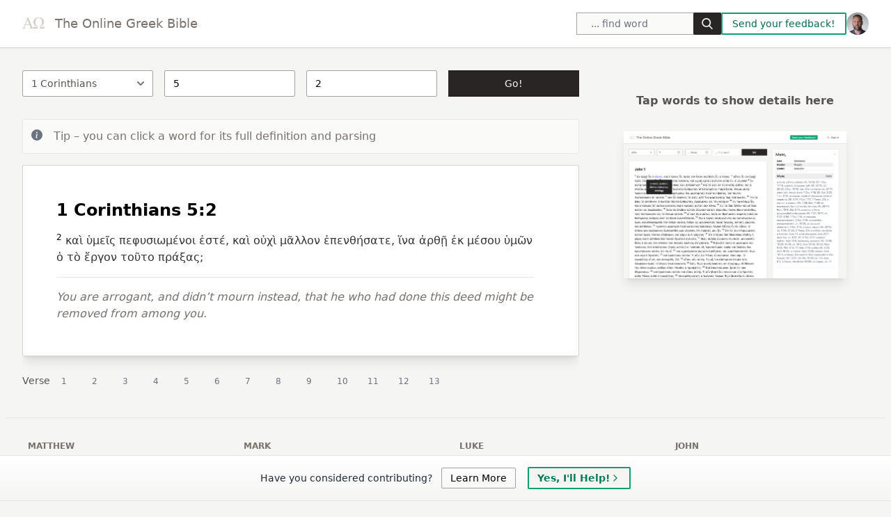

--- FILE ---
content_type: text/html; charset=utf-8
request_url: https://greekbible.com/1-corinthians/5/2
body_size: 14672
content:
<!DOCTYPE html>
<html lang="en">

<head>
	<meta charset="utf-8" />
	<link rel="icon" href="../../favicon.png" />
	<meta name="viewport" content="width=device-width, initial-scale=1" />
	
		<link href="../../_app/immutable/assets/0.3f5d8c2d.css" rel="stylesheet">
		<link href="../../_app/immutable/assets/Text.32807f94.css" rel="stylesheet">
		<link rel="modulepreload" href="../../_app/immutable/entry/start.7b411103.js">
		<link rel="modulepreload" href="../../_app/immutable/chunks/scheduler.48e99a8d.js">
		<link rel="modulepreload" href="../../_app/immutable/chunks/singletons.f2763a60.js">
		<link rel="modulepreload" href="../../_app/immutable/chunks/index.02e20c71.js">
		<link rel="modulepreload" href="../../_app/immutable/entry/app.ee456d68.js">
		<link rel="modulepreload" href="../../_app/immutable/chunks/preload-helper.a4192956.js">
		<link rel="modulepreload" href="../../_app/immutable/chunks/index.b49c4027.js">
		<link rel="modulepreload" href="../../_app/immutable/nodes/0.28802109.js">
		<link rel="modulepreload" href="../../_app/immutable/chunks/index.cb9de4f7.js">
		<link rel="modulepreload" href="../../_app/immutable/chunks/index.43f6b253.js">
		<link rel="modulepreload" href="../../_app/immutable/chunks/parsing-table.6745ffc8.js">
		<link rel="modulepreload" href="../../_app/immutable/chunks/book-slugs.a53b33bd.js">
		<link rel="modulepreload" href="../../_app/immutable/nodes/4.ff00d090.js">
		<link rel="modulepreload" href="../../_app/immutable/chunks/Text.2984fab2.js">
		<link rel="modulepreload" href="../../_app/immutable/chunks/expand-ref.02a74bc0.js"><title>1 Corinthians 5:2 - Original Greek Text</title><!-- HEAD_svelte-54rgto_START --><meta content="Ancient Greek (biblical / classical) material including: Online texts (accented Greek New Testament), Shopping for printed materials, and Resources for learning and studying Ancient Greek." name="description"><meta content="Greek, Greek Bible, Greek New Testament, Greek NT, Classical Greek, Learning Greek, Ancient Greek, Greek Study, Bible Study" name="keywords"><meta content="width=device-width" name="viewport"><meta property="og:url" content="https://www.greekbible.com"><!-- HEAD_svelte-54rgto_END --><!-- HEAD_svelte-126zjoj_START --><!-- HEAD_svelte-126zjoj_END -->
<script data-cfasync="false" nonce="9620958d-1b61-4f1d-94b4-2b7141a7bc62">try{(function(w,d){!function(j,k,l,m){if(j.zaraz)console.error("zaraz is loaded twice");else{j[l]=j[l]||{};j[l].executed=[];j.zaraz={deferred:[],listeners:[]};j.zaraz._v="5874";j.zaraz._n="9620958d-1b61-4f1d-94b4-2b7141a7bc62";j.zaraz.q=[];j.zaraz._f=function(n){return async function(){var o=Array.prototype.slice.call(arguments);j.zaraz.q.push({m:n,a:o})}};for(const p of["track","set","debug"])j.zaraz[p]=j.zaraz._f(p);j.zaraz.init=()=>{var q=k.getElementsByTagName(m)[0],r=k.createElement(m),s=k.getElementsByTagName("title")[0];s&&(j[l].t=k.getElementsByTagName("title")[0].text);j[l].x=Math.random();j[l].w=j.screen.width;j[l].h=j.screen.height;j[l].j=j.innerHeight;j[l].e=j.innerWidth;j[l].l=j.location.href;j[l].r=k.referrer;j[l].k=j.screen.colorDepth;j[l].n=k.characterSet;j[l].o=(new Date).getTimezoneOffset();if(j.dataLayer)for(const t of Object.entries(Object.entries(dataLayer).reduce((u,v)=>({...u[1],...v[1]}),{})))zaraz.set(t[0],t[1],{scope:"page"});j[l].q=[];for(;j.zaraz.q.length;){const w=j.zaraz.q.shift();j[l].q.push(w)}r.defer=!0;for(const x of[localStorage,sessionStorage])Object.keys(x||{}).filter(z=>z.startsWith("_zaraz_")).forEach(y=>{try{j[l]["z_"+y.slice(7)]=JSON.parse(x.getItem(y))}catch{j[l]["z_"+y.slice(7)]=x.getItem(y)}});r.referrerPolicy="origin";r.src="/cdn-cgi/zaraz/s.js?z="+btoa(encodeURIComponent(JSON.stringify(j[l])));q.parentNode.insertBefore(r,q)};["complete","interactive"].includes(k.readyState)?zaraz.init():j.addEventListener("DOMContentLoaded",zaraz.init)}}(w,d,"zarazData","script");window.zaraz._p=async d$=>new Promise(ea=>{if(d$){d$.e&&d$.e.forEach(eb=>{try{const ec=d.querySelector("script[nonce]"),ed=ec?.nonce||ec?.getAttribute("nonce"),ee=d.createElement("script");ed&&(ee.nonce=ed);ee.innerHTML=eb;ee.onload=()=>{d.head.removeChild(ee)};d.head.appendChild(ee)}catch(ef){console.error(`Error executing script: ${eb}\n`,ef)}});Promise.allSettled((d$.f||[]).map(eg=>fetch(eg[0],eg[1])))}ea()});zaraz._p({"e":["(function(w,d){})(window,document)"]});})(window,document)}catch(e){throw fetch("/cdn-cgi/zaraz/t"),e;};</script></head>

<body data-sveltekit-preload-data="hover" class="bg-stone-100 ">


	<div style="display: contents">   <header class="shadow-sm border-b border-stone-300 flex flex-wrap md:justify-start md:flex-nowrap z-50 w-full bg-white border-b border-gray-200 text-sm py-3 md:py-0 dark:bg-gray-800 dark:border-gray-700"><nav class="relative max-w-7xl w-full mx-auto px-4 md:flex md:items-center md:justify-between md:px-6 lg:px-8" aria-label="Global"><div class="flex items-center justify-between" data-svelte-h="svelte-wzz4us"><a class="flex-none text-stone-500 text-sm lg:text-lg font-medium dark:text-white" href="/" aria-label="Greek Bible"><img src="/mark.png" alt="Greek bible logo" class="inline-block h-4 -mt-1 me-1 lg:me-2">
                The Online Greek Bible</a> <div class="md:hidden"><button type="button" class="hs-collapse-toggle p-2 inline-flex justify-center items-center gap-2 rounded-md border font-medium bg-white text-gray-700 shadow-sm align-middle hover:bg-gray-50 focus:outline-none focus:ring-2 focus:ring-offset-2 focus:ring-offset-white focus:ring-blue-600 transition-all text-sm dark:bg-slate-900 dark:hover:bg-slate-800 dark:border-gray-700 dark:text-gray-400 dark:hover:text-white dark:focus:ring-offset-gray-800" data-hs-collapse="#navbar-collapse-with-animation" aria-controls="navbar-collapse-with-animation" aria-label="Toggle navigation"><svg class="hs-collapse-open:hidden w-4 h-4" width="16" height="16" fill="currentColor" viewBox="0 0 16 16"><path fill-rule="evenodd" d="M2.5 12a.5.5 0 0 1 .5-.5h10a.5.5 0 0 1 0 1H3a.5.5 0 0 1-.5-.5zm0-4a.5.5 0 0 1 .5-.5h10a.5.5 0 0 1 0 1H3a.5.5 0 0 1-.5-.5zm0-4a.5.5 0 0 1 .5-.5h10a.5.5 0 0 1 0 1H3a.5.5 0 0 1-.5-.5z"></path></svg> <svg class="hs-collapse-open:block hidden w-4 h-4" width="16" height="16" fill="currentColor" viewBox="0 0 16 16"><path d="M4.646 4.646a.5.5 0 0 1 .708 0L8 7.293l2.646-2.647a.5.5 0 0 1 .708.708L8.707 8l2.647 2.646a.5.5 0 0 1-.708.708L8 8.707l-2.646 2.647a.5.5 0 0 1-.708-.708L7.293 8 4.646 5.354a.5.5 0 0 1 0-.708z"></path></svg></button></div></div> <div id="navbar-collapse-with-animation" class="hs-collapse hidden overflow-hidden transition-all duration-300 basis-full grow md:block"><div class="flex flex-col gap-y-4 gap-x-0 mt-5 md:flex-row md:items-center md:justify-end md:gap-y-0 md:gap-x-7 md:mt-0 md:pl-7"><span><div class="-mt-2 pt-2 relative mx-auto text-gray-600"><form><input class="border border-stone-400 h-8 px-5 pr-16 rounded-xs text-sm focus:outline-none bg-stone-50 w-70 lg:w-52" type="search" name="search" placeholder="... find word" value=""> <button type="submit" class="absolute right-0 top-0 mt-2 py-2 rounded-sm text-sm bg-stone-800 text-stone-100"><svg class="mx-3 text-gray-100 h-4 w-4 fill-current" xmlns="http://www.w3.org/2000/svg" xmlns:xlink="http://www.w3.org/1999/xlink" version="1.1" id="Capa_1" x="0px" y="0px" viewBox="0 0 56.966 56.966" style="enable-background:new 0 0 56.966 56.966;" xml:space="preserve" width="512px" height="512px"><path d="M55.146,51.887L41.588,37.786c3.486-4.144,5.396-9.358,5.396-14.786c0-12.682-10.318-23-23-23s-23,10.318-23,23  s10.318,23,23,23c4.761,0,9.298-1.436,13.177-4.162l13.661,14.208c0.571,0.593,1.339,0.92,2.162,0.92  c0.779,0,1.518-0.297,2.079-0.837C56.255,54.982,56.293,53.08,55.146,51.887z M23.984,6c9.374,0,17,7.626,17,17s-7.626,17-17,17  s-17-7.626-17-17S14.61,6,23.984,6z"></path></svg></button></form></div> <div id="hs-scroll-inside-body-modal" class="hs-overlay hidden w-full h-full fixed top-0 left-0 z-[60] overflow-x-hidden overflow-y-auto"><div class="hs-overlay-open:mt-7 hs-overlay-open:opacity-100 hs-overlay-open:duration-500 mt-0 opacity-0 ease-out transition-all sm:max-w-7xl sm:w-full m-3 sm:mx-auto h-[calc(100%-3.5rem)]"><div class="max-h-full overflow-hidden flex flex-col bg-white border shadow-sm rounded-xs dark:bg-gray-800 dark:border-gray-700 dark:shadow-slate-700/[.7]"><div class="flex justify-between items-center py-3 px-4 border-b dark:border-gray-700" data-svelte-h="svelte-p0qth8"><h3 class="font-bold text-gray-800 dark:text-white w-full"><span class="float-right text-xs bg-green-500 me-4 px-3 py-1 text-stone-100">Search is experimental</span>
          Search results</h3>  <button type="button" class="hs-dropdown-toggle inline-flex flex-shrink-0 justify-center items-center h-8 w-8 rounded-sm text-gray-500 hover:text-gray-400 focus:outline-none focus:ring-2 focus:ring-gray-400 focus:ring-offset-2 focus:ring-offset-white transition-all text-sm dark:focus:ring-gray-700 dark:focus:ring-offset-gray-800" data-hs-overlay="#hs-scroll-inside-body-modal"><span class="sr-only">Close</span> <svg class="w-3.5 h-3.5" width="8" height="8" viewBox="0 0 8 8" fill="none" xmlns="http://www.w3.org/2000/svg"><path d="M0.258206 1.00652C0.351976 0.912791 0.479126 0.860131 0.611706 0.860131C0.744296 0.860131 0.871447 0.912791 0.965207 1.00652L3.61171 3.65302L6.25822 1.00652C6.30432 0.958771 6.35952 0.920671 6.42052 0.894471C6.48152 0.868271 6.54712 0.854471 6.61352 0.853901C6.67992 0.853321 6.74572 0.865971 6.80722 0.891111C6.86862 0.916251 6.92442 0.953381 6.97142 1.00032C7.01832 1.04727 7.05552 1.1031 7.08062 1.16454C7.10572 1.22599 7.11842 1.29183 7.11782 1.35822C7.11722 1.42461 7.10342 1.49022 7.07722 1.55122C7.05102 1.61222 7.01292 1.6674 6.96522 1.71352L4.31871 4.36002L6.96522 7.00648C7.05632 7.10078 7.10672 7.22708 7.10552 7.35818C7.10442 7.48928 7.05182 7.61468 6.95912 7.70738C6.86642 7.80018 6.74102 7.85268 6.60992 7.85388C6.47882 7.85498 6.35252 7.80458 6.25822 7.71348L3.61171 5.06702L0.965207 7.71348C0.870907 7.80458 0.744606 7.85498 0.613506 7.85388C0.482406 7.85268 0.357007 7.80018 0.264297 7.70738C0.171597 7.61468 0.119017 7.48928 0.117877 7.35818C0.116737 7.22708 0.167126 7.10078 0.258206 7.00648L2.90471 4.36002L0.258206 1.71352C0.164476 1.61976 0.111816 1.4926 0.111816 1.36002C0.111816 1.22744 0.164476 1.10028 0.258206 1.00652Z" fill="currentColor"></path></svg></button></div> <div class="p-4 p-4 overflow-y-auto"><div class="space-y-4"><div class="m-4 mb-6" data-svelte-h="svelte-1v3ukoy"><div class="bg-stone-50 border shadow-sm p-4 dark:bg-gray-800 dark:border-gray-700 py-3 mb-3" role="alert"><div class="flex"><div class="flex-shrink-0 text-green-500"><svg class="h-4 w-4 text-blue-500 mt-0.5" xmlns="http://www.w3.org/2000/svg" width="16" height="16" fill="currentColor" viewBox="0 0 16 16"><path d="M8 16A8 8 0 1 0 8 0a8 8 0 0 0 0 16zm.93-9.412-1 4.705c-.07.34.029.533.304.533.194 0 .487-.07.686-.246l-.088.416c-.287.346-.92.598-1.465.598-.703 0-1.002-.422-.808-1.319l.738-3.468c.064-.293.006-.399-.287-.47l-.451-.081.082-.381 2.29-.287zM8 5.5a1 1 0 1 1 0-2 1 1 0 0 1 0 2z"></path></svg></div> <div class="ml-3"><h3 class="text-gray-800 font-semibold dark:text-white">Did you know?</h3> <p class="mt-2 text-sm text-gray-700 dark:text-gray-400">You can now find Greek words using Beta Code or English!</p></div></div></div></div> </div></div> <div class="flex justify-end items-center gap-x-2 py-3 px-4 border-t dark:border-gray-700"><button type="button" class="hs-dropdown-toggle py-3 px-4 inline-flex justify-center items-center gap-2 rounded-sm border font-medium bg-white text-gray-700 shadow-sm align-middle hover:bg-gray-50 focus:outline-none focus:ring-2 focus:ring-offset-2 focus:ring-offset-white focus:ring-blue-600 transition-all text-sm dark:bg-slate-900 dark:hover:bg-slate-800 dark:border-gray-700 dark:text-gray-400 dark:hover:text-white dark:focus:ring-offset-gray-800" data-hs-overlay="#hs-scroll-inside-body-modal" data-svelte-h="svelte-n8xvvu">Close</button> </div></div></div></div></span> <a class="font-medium text-gray-500 hover:text-gray-400 md:py-6 dark:text-gray-400 dark:hover:text-gray-500" href="/contact.php" data-svelte-h="svelte-oa3quq"><span class="px-3.5 py-1.5 border-2 border-green-500 text-green-700 rounded-sm bg-white hover:bg-green-500 hover:text-white">Send your feedback!
                        </span></a> <a href="/about" type="button" title="About this site" class="flex mr-3 text-sm bg-gray-800 rounded-full md:mr-0 focus:ring-4 focus:ring-gray-300 dark:focus:ring-gray-600" data-svelte-h="svelte-kwfxup"><img class="w-8 h-8 rounded-full" src="/images/256x256.jpg" alt="user photo"></a> </div></div></nav></header> <div class="max-w-7xl m-auto pb-8" id="app"> <div class="grid-cols-12 sm:grid px-2 md:px-8 sm:gap-x-4 lg:gap-x-8"><div class="col-span-6 lg:col-span-7 xl:col-span-8 h-full overflow-y-auto"><form class="passage pt-8 pb-4 lg:grid lg:grid-cols-4 lg:gap-x-4"><select id="book" required name="b" placeholder="Book" class="w-full mb-4 text-sm rounded-sm text-stone-600 border-stone-400"><option value="" data-svelte-h="svelte-hokghf">... Book</option><option value="matthew" data-svelte-h="svelte-pgnybi">Matthew</option><option value="mark" data-svelte-h="svelte-1kllpzq">Mark</option><option value="luke" data-svelte-h="svelte-n0jf8y">Luke</option><option value="john" data-svelte-h="svelte-1wd1bu6">John</option><option value="acts" data-svelte-h="svelte-11gmbxe">Acts</option><option value="romans" data-svelte-h="svelte-1axhzdu">Romans</option><option value="1-corinthians" data-svelte-h="svelte-145v3zp">1 Corinthians</option><option value="2-corinthians" data-svelte-h="svelte-172skev">2 Corinthians</option><option value="galatians" data-svelte-h="svelte-b23m3m">Galatians</option><option value="ephesians" data-svelte-h="svelte-o11pbi">Ephesians</option><option value="philippians" data-svelte-h="svelte-1q9coss">Philippians</option><option value="colossians" data-svelte-h="svelte-1nfxo4u">Colossians</option><option value="1-thessalonians" data-svelte-h="svelte-pev35h">1 Thessalonians</option><option value="2-thessalonians" data-svelte-h="svelte-7624e3">2 Thessalonians</option><option value="1-timothy" data-svelte-h="svelte-1hwarkx">1 Timothy</option><option value="2-timothy" data-svelte-h="svelte-12j3xln">2 Timothy</option><option value="titus" data-svelte-h="svelte-ielhps">Titus</option><option value="philemon" data-svelte-h="svelte-3evaeq">Philemon</option><option value="hebrews" data-svelte-h="svelte-nlwwri">Hebrews</option><option value="james" data-svelte-h="svelte-gc46km">James</option><option value="1-peter" data-svelte-h="svelte-1l37lil">1 Peter</option><option value="2-peter" data-svelte-h="svelte-1ac6517">2 Peter</option><option value="1-john" data-svelte-h="svelte-79nhzn">1 John</option><option value="2-john" data-svelte-h="svelte-1kdap1z">2 John</option><option value="3-john" data-svelte-h="svelte-1pwcquj">3 John</option><option value="jude" data-svelte-h="svelte-4ctjkm">Jude</option><option value="revelation" data-svelte-h="svelte-skcrqm">Revelation</option></select> <input type="number" required name="c" id="chapter" placeholder="... Chapter" class="w-full rounded-sm mb-4 text-sm border-stone-400" value="5"> <input type="number" name="v" id="verse" placeholder="... Verse" class="w-full rounded-sm mb-4 text-sm border-stone-400" value="2">  <button type="submit" class="w-full mb-4 rounded-sm text-sm py-2 bg-stone-800 text-stone-100" data-svelte-h="svelte-148pe81">Go!</button></form> <div class="hidden sm:block bg-stone-50 mb-4 border border-gray-200 rounded-sm p-3" role="alert" data-svelte-h="svelte-62bgwg"><div class="flex"><div class="flex-shrink-0"><svg class="h-4 w-4 text-gray-500 mt-0.5" xmlns="http://www.w3.org/2000/svg" width="16" height="16" fill="currentColor" viewBox="0 0 16 16"><path d="M8 16A8 8 0 1 0 8 0a8 8 0 0 0 0 16zm.93-9.412-1 4.705c-.07.34.029.533.304.533.194 0 .487-.07.686-.246l-.088.416c-.287.346-.92.598-1.465.598-.703 0-1.002-.422-.808-1.319l.738-3.468c.064-.293.006-.399-.287-.47l-.451-.081.082-.381 2.29-.287zM8 5.5a1 1 0 1 1 0-2 1 1 0 0 1 0 2z"></path></svg></div> <div class="flex-1 md:flex md:justify-between ml-4"><p class="text-stone-500">Tip – you can click a word for its full
                            definition and parsing</p></div></div></div> <div class="sm:hidden bg-stone-50 mb-4 border border-gray-200 rounded-sm p-3" role="alert" data-svelte-h="svelte-1bu9jmk"><div class="flex"><div class="flex-shrink-0"><svg class="h-4 w-4 text-gray-500 mt-0.5" xmlns="http://www.w3.org/2000/svg" width="16" height="16" fill="currentColor" viewBox="0 0 16 16"><path d="M8 16A8 8 0 1 0 8 0a8 8 0 0 0 0 16zm.93-9.412-1 4.705c-.07.34.029.533.304.533.194 0 .487-.07.686-.246l-.088.416c-.287.346-.92.598-1.465.598-.703 0-1.002-.422-.808-1.319l.738-3.468c.064-.293.006-.399-.287-.47l-.451-.081.082-.381 2.29-.287zM8 5.5a1 1 0 1 1 0-2 1 1 0 0 1 0 2z"></path></svg></div> <div class="flex-1 md:flex md:justify-between ml-4"><p class="text-sm text-stone-500"><span class="">Tip – tap words and scroll below the text
                                for definitions and parsing</span></p></div></div></div> <div class="passage-output bg-white shadow-lg border border-stone-300 rounded-sm p-4 lg:p-12 lg:pe-16"><h2 class="text-xl lg:text-2xl font-semibold mb-4">1 Corinthians 5:2</h2> <sup>2</sup>  <span data-over-tt="and, even, also, namely" data-tt-placement="bottom" class="word relative word-1">καὶ </span> <span data-over-tt="you" data-tt-placement="bottom" class="word relative word-2">ὑμεῖς </span> <span data-over-tt="I inflate, puff up" data-tt-placement="bottom" class="word relative word-3">πεφυσιωμένοι </span> <span data-over-tt="I am, exist" data-tt-placement="bottom" class="word relative word-4">ἐστέ, </span> <span data-over-tt="and, even, also, namely" data-tt-placement="bottom" class="word relative word-5">καὶ </span> <span data-over-tt="no, not" data-tt-placement="bottom" class="word relative word-6">οὐχὶ </span> <span data-over-tt="more, rather" data-tt-placement="bottom" class="word relative word-7">μᾶλλον </span> <span data-over-tt="I mourn, lament" data-tt-placement="bottom" class="word relative word-8">ἐπενθήσατε, </span> <span data-over-tt="in order that, so that" data-tt-placement="bottom" class="word relative word-9">ἵνα </span> <span data-over-tt="I raise, lift up" data-tt-placement="bottom" class="word relative word-10">ἀρθῇ </span> <span data-over-tt="from out, out from among, from" data-tt-placement="bottom" class="word relative word-11">ἐκ </span> <span data-over-tt="middle, in the middle" data-tt-placement="bottom" class="word relative word-12">μέσου </span> <span data-over-tt="you" data-tt-placement="bottom" class="word relative word-13">ὑμῶν </span> <span data-over-tt="the" data-tt-placement="bottom" class="word relative word-14">ὁ </span> <span data-over-tt="the" data-tt-placement="bottom" class="word relative word-15">τὸ </span> <span data-over-tt="work, labor, action, deed" data-tt-placement="bottom" class="word relative word-16">ἔργον </span> <span data-over-tt="this, he, she, it" data-tt-placement="bottom" class="word relative word-17">τοῦτο </span> <span data-over-tt="I do, fare, require" data-tt-placement="bottom" class="word relative word-18">πράξας; </span> <hr class="my-4"> <div class="text-stone-500 italic"><!-- HTML_TAG_START -->You are arrogant, and didn’t mourn instead, that he who had done this deed might be removed from among you.  <!-- HTML_TAG_END --></div></div> <div class="mt-4 overflow-x-auto"><nav class="flex items-center space-x-1"><span class="text-sm -mt-0.5 text-stone-600" data-svelte-h="svelte-1shgs8e">Verse</span> <a class="w-10 h-10 text-gray-500 hover:text-blue-600 p-3 inline-flex items-center text-xs font-medium rounded-full" href="/1-corinthians/5/1/" aria-current="page">1</a><a class="w-10 h-10 text-gray-500 hover:text-blue-600 p-3 inline-flex items-center text-xs font-medium rounded-full" href="/1-corinthians/5/2/" aria-current="page">2</a><a class="w-10 h-10 text-gray-500 hover:text-blue-600 p-3 inline-flex items-center text-xs font-medium rounded-full" href="/1-corinthians/5/3/" aria-current="page">3</a><a class="w-10 h-10 text-gray-500 hover:text-blue-600 p-3 inline-flex items-center text-xs font-medium rounded-full" href="/1-corinthians/5/4/" aria-current="page">4</a><a class="w-10 h-10 text-gray-500 hover:text-blue-600 p-3 inline-flex items-center text-xs font-medium rounded-full" href="/1-corinthians/5/5/" aria-current="page">5</a><a class="w-10 h-10 text-gray-500 hover:text-blue-600 p-3 inline-flex items-center text-xs font-medium rounded-full" href="/1-corinthians/5/6/" aria-current="page">6</a><a class="w-10 h-10 text-gray-500 hover:text-blue-600 p-3 inline-flex items-center text-xs font-medium rounded-full" href="/1-corinthians/5/7/" aria-current="page">7</a><a class="w-10 h-10 text-gray-500 hover:text-blue-600 p-3 inline-flex items-center text-xs font-medium rounded-full" href="/1-corinthians/5/8/" aria-current="page">8</a><a class="w-10 h-10 text-gray-500 hover:text-blue-600 p-3 inline-flex items-center text-xs font-medium rounded-full" href="/1-corinthians/5/9/" aria-current="page">9</a><a class="w-10 h-10 text-gray-500 hover:text-blue-600 p-3 inline-flex items-center text-xs font-medium rounded-full" href="/1-corinthians/5/10/" aria-current="page">10</a><a class="w-10 h-10 text-gray-500 hover:text-blue-600 p-3 inline-flex items-center text-xs font-medium rounded-full" href="/1-corinthians/5/11/" aria-current="page">11</a><a class="w-10 h-10 text-gray-500 hover:text-blue-600 p-3 inline-flex items-center text-xs font-medium rounded-full" href="/1-corinthians/5/12/" aria-current="page">12</a><a class="w-10 h-10 text-gray-500 hover:text-blue-600 p-3 inline-flex items-center text-xs font-medium rounded-full" href="/1-corinthians/5/13/" aria-current="page">13</a></nav></div></div> <div class="mt-8 col-span-6 lg:col-span-5 xl:col-span-4 max-h-full overflow-y-auto"><div class="mb-8"><div class="p-4"><div class="text-md text-stone-600 text-center" data-svelte-h="svelte-1v1eaxw"><h3 class="mt-4 font-semibold">Tap words to show details here</h3> <div class="mx-4 my-8"><img src="/preview.webp" class="shadow-lg w-full" alt="preview screenshot of greek nt word lookup"></div></div></div></div></div></div></div> <div class="px-2 max-w-7xl mx-auto"><div class="grid grid-cols-6 lg:grid-cols-9 xl:grid-cols-12 mx-auto gap-4 p-5 border-y"><div class="col-span-3"><div class="p-3 hover:bg-stone-50 h-full"><h3 class="font-semibold text-xs uppercase mb-2 text-stone-500">Matthew</h3> <div class="-ml-0.5"><a href="/matthew/1/" class="inline-block font-light px-1 text-stone-600 text-xs me-2 hover:bg-stone-700 hover:text-white">1</a><a href="/matthew/2/" class="inline-block font-light px-1 text-stone-600 text-xs me-2 hover:bg-stone-700 hover:text-white">2</a><a href="/matthew/3/" class="inline-block font-light px-1 text-stone-600 text-xs me-2 hover:bg-stone-700 hover:text-white">3</a><a href="/matthew/4/" class="inline-block font-light px-1 text-stone-600 text-xs me-2 hover:bg-stone-700 hover:text-white">4</a><a href="/matthew/5/" class="inline-block font-light px-1 text-stone-600 text-xs me-2 hover:bg-stone-700 hover:text-white">5</a><a href="/matthew/6/" class="inline-block font-light px-1 text-stone-600 text-xs me-2 hover:bg-stone-700 hover:text-white">6</a><a href="/matthew/7/" class="inline-block font-light px-1 text-stone-600 text-xs me-2 hover:bg-stone-700 hover:text-white">7</a><a href="/matthew/8/" class="inline-block font-light px-1 text-stone-600 text-xs me-2 hover:bg-stone-700 hover:text-white">8</a><a href="/matthew/9/" class="inline-block font-light px-1 text-stone-600 text-xs me-2 hover:bg-stone-700 hover:text-white">9</a><a href="/matthew/10/" class="inline-block font-light px-1 text-stone-600 text-xs me-2 hover:bg-stone-700 hover:text-white">10</a><a href="/matthew/11/" class="inline-block font-light px-1 text-stone-600 text-xs me-2 hover:bg-stone-700 hover:text-white">11</a><a href="/matthew/12/" class="inline-block font-light px-1 text-stone-600 text-xs me-2 hover:bg-stone-700 hover:text-white">12</a><a href="/matthew/13/" class="inline-block font-light px-1 text-stone-600 text-xs me-2 hover:bg-stone-700 hover:text-white">13</a><a href="/matthew/14/" class="inline-block font-light px-1 text-stone-600 text-xs me-2 hover:bg-stone-700 hover:text-white">14</a><a href="/matthew/15/" class="inline-block font-light px-1 text-stone-600 text-xs me-2 hover:bg-stone-700 hover:text-white">15</a><a href="/matthew/16/" class="inline-block font-light px-1 text-stone-600 text-xs me-2 hover:bg-stone-700 hover:text-white">16</a><a href="/matthew/17/" class="inline-block font-light px-1 text-stone-600 text-xs me-2 hover:bg-stone-700 hover:text-white">17</a><a href="/matthew/18/" class="inline-block font-light px-1 text-stone-600 text-xs me-2 hover:bg-stone-700 hover:text-white">18</a><a href="/matthew/19/" class="inline-block font-light px-1 text-stone-600 text-xs me-2 hover:bg-stone-700 hover:text-white">19</a><a href="/matthew/20/" class="inline-block font-light px-1 text-stone-600 text-xs me-2 hover:bg-stone-700 hover:text-white">20</a><a href="/matthew/21/" class="inline-block font-light px-1 text-stone-600 text-xs me-2 hover:bg-stone-700 hover:text-white">21</a><a href="/matthew/22/" class="inline-block font-light px-1 text-stone-600 text-xs me-2 hover:bg-stone-700 hover:text-white">22</a><a href="/matthew/23/" class="inline-block font-light px-1 text-stone-600 text-xs me-2 hover:bg-stone-700 hover:text-white">23</a><a href="/matthew/24/" class="inline-block font-light px-1 text-stone-600 text-xs me-2 hover:bg-stone-700 hover:text-white">24</a><a href="/matthew/25/" class="inline-block font-light px-1 text-stone-600 text-xs me-2 hover:bg-stone-700 hover:text-white">25</a><a href="/matthew/26/" class="inline-block font-light px-1 text-stone-600 text-xs me-2 hover:bg-stone-700 hover:text-white">26</a><a href="/matthew/27/" class="inline-block font-light px-1 text-stone-600 text-xs me-2 hover:bg-stone-700 hover:text-white">27</a><a href="/matthew/28/" class="inline-block font-light px-1 text-stone-600 text-xs me-2 hover:bg-stone-700 hover:text-white">28</a> </div></div> </div><div class="col-span-3"><div class="p-3 hover:bg-stone-50 h-full"><h3 class="font-semibold text-xs uppercase mb-2 text-stone-500">Mark</h3> <div class="-ml-0.5"><a href="/mark/1/" class="inline-block font-light px-1 text-stone-600 text-xs me-2 hover:bg-stone-700 hover:text-white">1</a><a href="/mark/2/" class="inline-block font-light px-1 text-stone-600 text-xs me-2 hover:bg-stone-700 hover:text-white">2</a><a href="/mark/3/" class="inline-block font-light px-1 text-stone-600 text-xs me-2 hover:bg-stone-700 hover:text-white">3</a><a href="/mark/4/" class="inline-block font-light px-1 text-stone-600 text-xs me-2 hover:bg-stone-700 hover:text-white">4</a><a href="/mark/5/" class="inline-block font-light px-1 text-stone-600 text-xs me-2 hover:bg-stone-700 hover:text-white">5</a><a href="/mark/6/" class="inline-block font-light px-1 text-stone-600 text-xs me-2 hover:bg-stone-700 hover:text-white">6</a><a href="/mark/7/" class="inline-block font-light px-1 text-stone-600 text-xs me-2 hover:bg-stone-700 hover:text-white">7</a><a href="/mark/8/" class="inline-block font-light px-1 text-stone-600 text-xs me-2 hover:bg-stone-700 hover:text-white">8</a><a href="/mark/9/" class="inline-block font-light px-1 text-stone-600 text-xs me-2 hover:bg-stone-700 hover:text-white">9</a><a href="/mark/10/" class="inline-block font-light px-1 text-stone-600 text-xs me-2 hover:bg-stone-700 hover:text-white">10</a><a href="/mark/11/" class="inline-block font-light px-1 text-stone-600 text-xs me-2 hover:bg-stone-700 hover:text-white">11</a><a href="/mark/12/" class="inline-block font-light px-1 text-stone-600 text-xs me-2 hover:bg-stone-700 hover:text-white">12</a><a href="/mark/13/" class="inline-block font-light px-1 text-stone-600 text-xs me-2 hover:bg-stone-700 hover:text-white">13</a><a href="/mark/14/" class="inline-block font-light px-1 text-stone-600 text-xs me-2 hover:bg-stone-700 hover:text-white">14</a><a href="/mark/15/" class="inline-block font-light px-1 text-stone-600 text-xs me-2 hover:bg-stone-700 hover:text-white">15</a><a href="/mark/16/" class="inline-block font-light px-1 text-stone-600 text-xs me-2 hover:bg-stone-700 hover:text-white">16</a> </div></div> </div><div class="col-span-3"><div class="p-3 hover:bg-stone-50 h-full"><h3 class="font-semibold text-xs uppercase mb-2 text-stone-500">Luke</h3> <div class="-ml-0.5"><a href="/luke/1/" class="inline-block font-light px-1 text-stone-600 text-xs me-2 hover:bg-stone-700 hover:text-white">1</a><a href="/luke/2/" class="inline-block font-light px-1 text-stone-600 text-xs me-2 hover:bg-stone-700 hover:text-white">2</a><a href="/luke/3/" class="inline-block font-light px-1 text-stone-600 text-xs me-2 hover:bg-stone-700 hover:text-white">3</a><a href="/luke/4/" class="inline-block font-light px-1 text-stone-600 text-xs me-2 hover:bg-stone-700 hover:text-white">4</a><a href="/luke/5/" class="inline-block font-light px-1 text-stone-600 text-xs me-2 hover:bg-stone-700 hover:text-white">5</a><a href="/luke/6/" class="inline-block font-light px-1 text-stone-600 text-xs me-2 hover:bg-stone-700 hover:text-white">6</a><a href="/luke/7/" class="inline-block font-light px-1 text-stone-600 text-xs me-2 hover:bg-stone-700 hover:text-white">7</a><a href="/luke/8/" class="inline-block font-light px-1 text-stone-600 text-xs me-2 hover:bg-stone-700 hover:text-white">8</a><a href="/luke/9/" class="inline-block font-light px-1 text-stone-600 text-xs me-2 hover:bg-stone-700 hover:text-white">9</a><a href="/luke/10/" class="inline-block font-light px-1 text-stone-600 text-xs me-2 hover:bg-stone-700 hover:text-white">10</a><a href="/luke/11/" class="inline-block font-light px-1 text-stone-600 text-xs me-2 hover:bg-stone-700 hover:text-white">11</a><a href="/luke/12/" class="inline-block font-light px-1 text-stone-600 text-xs me-2 hover:bg-stone-700 hover:text-white">12</a><a href="/luke/13/" class="inline-block font-light px-1 text-stone-600 text-xs me-2 hover:bg-stone-700 hover:text-white">13</a><a href="/luke/14/" class="inline-block font-light px-1 text-stone-600 text-xs me-2 hover:bg-stone-700 hover:text-white">14</a><a href="/luke/15/" class="inline-block font-light px-1 text-stone-600 text-xs me-2 hover:bg-stone-700 hover:text-white">15</a><a href="/luke/16/" class="inline-block font-light px-1 text-stone-600 text-xs me-2 hover:bg-stone-700 hover:text-white">16</a><a href="/luke/17/" class="inline-block font-light px-1 text-stone-600 text-xs me-2 hover:bg-stone-700 hover:text-white">17</a><a href="/luke/18/" class="inline-block font-light px-1 text-stone-600 text-xs me-2 hover:bg-stone-700 hover:text-white">18</a><a href="/luke/19/" class="inline-block font-light px-1 text-stone-600 text-xs me-2 hover:bg-stone-700 hover:text-white">19</a><a href="/luke/20/" class="inline-block font-light px-1 text-stone-600 text-xs me-2 hover:bg-stone-700 hover:text-white">20</a><a href="/luke/21/" class="inline-block font-light px-1 text-stone-600 text-xs me-2 hover:bg-stone-700 hover:text-white">21</a><a href="/luke/22/" class="inline-block font-light px-1 text-stone-600 text-xs me-2 hover:bg-stone-700 hover:text-white">22</a><a href="/luke/23/" class="inline-block font-light px-1 text-stone-600 text-xs me-2 hover:bg-stone-700 hover:text-white">23</a><a href="/luke/24/" class="inline-block font-light px-1 text-stone-600 text-xs me-2 hover:bg-stone-700 hover:text-white">24</a> </div></div> </div><div class="col-span-3"><div class="p-3 hover:bg-stone-50 h-full"><h3 class="font-semibold text-xs uppercase mb-2 text-stone-500">John</h3> <div class="-ml-0.5"><a href="/john/1/" class="inline-block font-light px-1 text-stone-600 text-xs me-2 hover:bg-stone-700 hover:text-white">1</a><a href="/john/2/" class="inline-block font-light px-1 text-stone-600 text-xs me-2 hover:bg-stone-700 hover:text-white">2</a><a href="/john/3/" class="inline-block font-light px-1 text-stone-600 text-xs me-2 hover:bg-stone-700 hover:text-white">3</a><a href="/john/4/" class="inline-block font-light px-1 text-stone-600 text-xs me-2 hover:bg-stone-700 hover:text-white">4</a><a href="/john/5/" class="inline-block font-light px-1 text-stone-600 text-xs me-2 hover:bg-stone-700 hover:text-white">5</a><a href="/john/6/" class="inline-block font-light px-1 text-stone-600 text-xs me-2 hover:bg-stone-700 hover:text-white">6</a><a href="/john/7/" class="inline-block font-light px-1 text-stone-600 text-xs me-2 hover:bg-stone-700 hover:text-white">7</a><a href="/john/8/" class="inline-block font-light px-1 text-stone-600 text-xs me-2 hover:bg-stone-700 hover:text-white">8</a><a href="/john/9/" class="inline-block font-light px-1 text-stone-600 text-xs me-2 hover:bg-stone-700 hover:text-white">9</a><a href="/john/10/" class="inline-block font-light px-1 text-stone-600 text-xs me-2 hover:bg-stone-700 hover:text-white">10</a><a href="/john/11/" class="inline-block font-light px-1 text-stone-600 text-xs me-2 hover:bg-stone-700 hover:text-white">11</a><a href="/john/12/" class="inline-block font-light px-1 text-stone-600 text-xs me-2 hover:bg-stone-700 hover:text-white">12</a><a href="/john/13/" class="inline-block font-light px-1 text-stone-600 text-xs me-2 hover:bg-stone-700 hover:text-white">13</a><a href="/john/14/" class="inline-block font-light px-1 text-stone-600 text-xs me-2 hover:bg-stone-700 hover:text-white">14</a><a href="/john/15/" class="inline-block font-light px-1 text-stone-600 text-xs me-2 hover:bg-stone-700 hover:text-white">15</a><a href="/john/16/" class="inline-block font-light px-1 text-stone-600 text-xs me-2 hover:bg-stone-700 hover:text-white">16</a><a href="/john/17/" class="inline-block font-light px-1 text-stone-600 text-xs me-2 hover:bg-stone-700 hover:text-white">17</a><a href="/john/18/" class="inline-block font-light px-1 text-stone-600 text-xs me-2 hover:bg-stone-700 hover:text-white">18</a><a href="/john/19/" class="inline-block font-light px-1 text-stone-600 text-xs me-2 hover:bg-stone-700 hover:text-white">19</a><a href="/john/20/" class="inline-block font-light px-1 text-stone-600 text-xs me-2 hover:bg-stone-700 hover:text-white">20</a><a href="/john/21/" class="inline-block font-light px-1 text-stone-600 text-xs me-2 hover:bg-stone-700 hover:text-white">21</a> </div></div> </div><div class="col-span-3"><div class="p-3 hover:bg-stone-50 h-full"><h3 class="font-semibold text-xs uppercase mb-2 text-stone-500">Acts</h3> <div class="-ml-0.5"><a href="/acts/1/" class="inline-block font-light px-1 text-stone-600 text-xs me-2 hover:bg-stone-700 hover:text-white">1</a><a href="/acts/2/" class="inline-block font-light px-1 text-stone-600 text-xs me-2 hover:bg-stone-700 hover:text-white">2</a><a href="/acts/3/" class="inline-block font-light px-1 text-stone-600 text-xs me-2 hover:bg-stone-700 hover:text-white">3</a><a href="/acts/4/" class="inline-block font-light px-1 text-stone-600 text-xs me-2 hover:bg-stone-700 hover:text-white">4</a><a href="/acts/5/" class="inline-block font-light px-1 text-stone-600 text-xs me-2 hover:bg-stone-700 hover:text-white">5</a><a href="/acts/6/" class="inline-block font-light px-1 text-stone-600 text-xs me-2 hover:bg-stone-700 hover:text-white">6</a><a href="/acts/7/" class="inline-block font-light px-1 text-stone-600 text-xs me-2 hover:bg-stone-700 hover:text-white">7</a><a href="/acts/8/" class="inline-block font-light px-1 text-stone-600 text-xs me-2 hover:bg-stone-700 hover:text-white">8</a><a href="/acts/9/" class="inline-block font-light px-1 text-stone-600 text-xs me-2 hover:bg-stone-700 hover:text-white">9</a><a href="/acts/10/" class="inline-block font-light px-1 text-stone-600 text-xs me-2 hover:bg-stone-700 hover:text-white">10</a><a href="/acts/11/" class="inline-block font-light px-1 text-stone-600 text-xs me-2 hover:bg-stone-700 hover:text-white">11</a><a href="/acts/12/" class="inline-block font-light px-1 text-stone-600 text-xs me-2 hover:bg-stone-700 hover:text-white">12</a><a href="/acts/13/" class="inline-block font-light px-1 text-stone-600 text-xs me-2 hover:bg-stone-700 hover:text-white">13</a><a href="/acts/14/" class="inline-block font-light px-1 text-stone-600 text-xs me-2 hover:bg-stone-700 hover:text-white">14</a><a href="/acts/15/" class="inline-block font-light px-1 text-stone-600 text-xs me-2 hover:bg-stone-700 hover:text-white">15</a><a href="/acts/16/" class="inline-block font-light px-1 text-stone-600 text-xs me-2 hover:bg-stone-700 hover:text-white">16</a><a href="/acts/17/" class="inline-block font-light px-1 text-stone-600 text-xs me-2 hover:bg-stone-700 hover:text-white">17</a><a href="/acts/18/" class="inline-block font-light px-1 text-stone-600 text-xs me-2 hover:bg-stone-700 hover:text-white">18</a><a href="/acts/19/" class="inline-block font-light px-1 text-stone-600 text-xs me-2 hover:bg-stone-700 hover:text-white">19</a><a href="/acts/20/" class="inline-block font-light px-1 text-stone-600 text-xs me-2 hover:bg-stone-700 hover:text-white">20</a><a href="/acts/21/" class="inline-block font-light px-1 text-stone-600 text-xs me-2 hover:bg-stone-700 hover:text-white">21</a><a href="/acts/22/" class="inline-block font-light px-1 text-stone-600 text-xs me-2 hover:bg-stone-700 hover:text-white">22</a><a href="/acts/23/" class="inline-block font-light px-1 text-stone-600 text-xs me-2 hover:bg-stone-700 hover:text-white">23</a><a href="/acts/24/" class="inline-block font-light px-1 text-stone-600 text-xs me-2 hover:bg-stone-700 hover:text-white">24</a><a href="/acts/25/" class="inline-block font-light px-1 text-stone-600 text-xs me-2 hover:bg-stone-700 hover:text-white">25</a><a href="/acts/26/" class="inline-block font-light px-1 text-stone-600 text-xs me-2 hover:bg-stone-700 hover:text-white">26</a><a href="/acts/27/" class="inline-block font-light px-1 text-stone-600 text-xs me-2 hover:bg-stone-700 hover:text-white">27</a><a href="/acts/28/" class="inline-block font-light px-1 text-stone-600 text-xs me-2 hover:bg-stone-700 hover:text-white">28</a> </div></div> </div><div class="col-span-3"><div class="p-3 hover:bg-stone-50 h-full"><h3 class="font-semibold text-xs uppercase mb-2 text-stone-500">Romans</h3> <div class="-ml-0.5"><a href="/romans/1/" class="inline-block font-light px-1 text-stone-600 text-xs me-2 hover:bg-stone-700 hover:text-white">1</a><a href="/romans/2/" class="inline-block font-light px-1 text-stone-600 text-xs me-2 hover:bg-stone-700 hover:text-white">2</a><a href="/romans/3/" class="inline-block font-light px-1 text-stone-600 text-xs me-2 hover:bg-stone-700 hover:text-white">3</a><a href="/romans/4/" class="inline-block font-light px-1 text-stone-600 text-xs me-2 hover:bg-stone-700 hover:text-white">4</a><a href="/romans/5/" class="inline-block font-light px-1 text-stone-600 text-xs me-2 hover:bg-stone-700 hover:text-white">5</a><a href="/romans/6/" class="inline-block font-light px-1 text-stone-600 text-xs me-2 hover:bg-stone-700 hover:text-white">6</a><a href="/romans/7/" class="inline-block font-light px-1 text-stone-600 text-xs me-2 hover:bg-stone-700 hover:text-white">7</a><a href="/romans/8/" class="inline-block font-light px-1 text-stone-600 text-xs me-2 hover:bg-stone-700 hover:text-white">8</a><a href="/romans/9/" class="inline-block font-light px-1 text-stone-600 text-xs me-2 hover:bg-stone-700 hover:text-white">9</a><a href="/romans/10/" class="inline-block font-light px-1 text-stone-600 text-xs me-2 hover:bg-stone-700 hover:text-white">10</a><a href="/romans/11/" class="inline-block font-light px-1 text-stone-600 text-xs me-2 hover:bg-stone-700 hover:text-white">11</a><a href="/romans/12/" class="inline-block font-light px-1 text-stone-600 text-xs me-2 hover:bg-stone-700 hover:text-white">12</a><a href="/romans/13/" class="inline-block font-light px-1 text-stone-600 text-xs me-2 hover:bg-stone-700 hover:text-white">13</a><a href="/romans/14/" class="inline-block font-light px-1 text-stone-600 text-xs me-2 hover:bg-stone-700 hover:text-white">14</a><a href="/romans/15/" class="inline-block font-light px-1 text-stone-600 text-xs me-2 hover:bg-stone-700 hover:text-white">15</a><a href="/romans/16/" class="inline-block font-light px-1 text-stone-600 text-xs me-2 hover:bg-stone-700 hover:text-white">16</a> </div></div> </div><div class="col-span-3"><div class="p-3 hover:bg-stone-50 h-full"><h3 class="font-semibold text-xs uppercase mb-2 text-stone-500">1 Corinthians</h3> <div class="-ml-0.5"><a href="/1-corinthians/1/" class="inline-block font-light px-1 text-stone-600 text-xs me-2 hover:bg-stone-700 hover:text-white">1</a><a href="/1-corinthians/2/" class="inline-block font-light px-1 text-stone-600 text-xs me-2 hover:bg-stone-700 hover:text-white">2</a><a href="/1-corinthians/3/" class="inline-block font-light px-1 text-stone-600 text-xs me-2 hover:bg-stone-700 hover:text-white">3</a><a href="/1-corinthians/4/" class="inline-block font-light px-1 text-stone-600 text-xs me-2 hover:bg-stone-700 hover:text-white">4</a><a href="/1-corinthians/5/" class="inline-block font-light px-1 text-stone-600 text-xs me-2 hover:bg-stone-700 hover:text-white">5</a><a href="/1-corinthians/6/" class="inline-block font-light px-1 text-stone-600 text-xs me-2 hover:bg-stone-700 hover:text-white">6</a><a href="/1-corinthians/7/" class="inline-block font-light px-1 text-stone-600 text-xs me-2 hover:bg-stone-700 hover:text-white">7</a><a href="/1-corinthians/8/" class="inline-block font-light px-1 text-stone-600 text-xs me-2 hover:bg-stone-700 hover:text-white">8</a><a href="/1-corinthians/9/" class="inline-block font-light px-1 text-stone-600 text-xs me-2 hover:bg-stone-700 hover:text-white">9</a><a href="/1-corinthians/10/" class="inline-block font-light px-1 text-stone-600 text-xs me-2 hover:bg-stone-700 hover:text-white">10</a><a href="/1-corinthians/11/" class="inline-block font-light px-1 text-stone-600 text-xs me-2 hover:bg-stone-700 hover:text-white">11</a><a href="/1-corinthians/12/" class="inline-block font-light px-1 text-stone-600 text-xs me-2 hover:bg-stone-700 hover:text-white">12</a><a href="/1-corinthians/13/" class="inline-block font-light px-1 text-stone-600 text-xs me-2 hover:bg-stone-700 hover:text-white">13</a><a href="/1-corinthians/14/" class="inline-block font-light px-1 text-stone-600 text-xs me-2 hover:bg-stone-700 hover:text-white">14</a><a href="/1-corinthians/15/" class="inline-block font-light px-1 text-stone-600 text-xs me-2 hover:bg-stone-700 hover:text-white">15</a><a href="/1-corinthians/16/" class="inline-block font-light px-1 text-stone-600 text-xs me-2 hover:bg-stone-700 hover:text-white">16</a> </div></div> </div><div class="col-span-3"><div class="p-3 hover:bg-stone-50 h-full"><h3 class="font-semibold text-xs uppercase mb-2 text-stone-500">2 Corinthians</h3> <div class="-ml-0.5"><a href="/2-corinthians/1/" class="inline-block font-light px-1 text-stone-600 text-xs me-2 hover:bg-stone-700 hover:text-white">1</a><a href="/2-corinthians/2/" class="inline-block font-light px-1 text-stone-600 text-xs me-2 hover:bg-stone-700 hover:text-white">2</a><a href="/2-corinthians/3/" class="inline-block font-light px-1 text-stone-600 text-xs me-2 hover:bg-stone-700 hover:text-white">3</a><a href="/2-corinthians/4/" class="inline-block font-light px-1 text-stone-600 text-xs me-2 hover:bg-stone-700 hover:text-white">4</a><a href="/2-corinthians/5/" class="inline-block font-light px-1 text-stone-600 text-xs me-2 hover:bg-stone-700 hover:text-white">5</a><a href="/2-corinthians/6/" class="inline-block font-light px-1 text-stone-600 text-xs me-2 hover:bg-stone-700 hover:text-white">6</a><a href="/2-corinthians/7/" class="inline-block font-light px-1 text-stone-600 text-xs me-2 hover:bg-stone-700 hover:text-white">7</a><a href="/2-corinthians/8/" class="inline-block font-light px-1 text-stone-600 text-xs me-2 hover:bg-stone-700 hover:text-white">8</a><a href="/2-corinthians/9/" class="inline-block font-light px-1 text-stone-600 text-xs me-2 hover:bg-stone-700 hover:text-white">9</a><a href="/2-corinthians/10/" class="inline-block font-light px-1 text-stone-600 text-xs me-2 hover:bg-stone-700 hover:text-white">10</a><a href="/2-corinthians/11/" class="inline-block font-light px-1 text-stone-600 text-xs me-2 hover:bg-stone-700 hover:text-white">11</a><a href="/2-corinthians/12/" class="inline-block font-light px-1 text-stone-600 text-xs me-2 hover:bg-stone-700 hover:text-white">12</a><a href="/2-corinthians/13/" class="inline-block font-light px-1 text-stone-600 text-xs me-2 hover:bg-stone-700 hover:text-white">13</a> </div></div> </div><div class="col-span-3"><div class="p-3 hover:bg-stone-50 h-full"><h3 class="font-semibold text-xs uppercase mb-2 text-stone-500">Galatians</h3> <div class="-ml-0.5"><a href="/galatians/1/" class="inline-block font-light px-1 text-stone-600 text-xs me-2 hover:bg-stone-700 hover:text-white">1</a><a href="/galatians/2/" class="inline-block font-light px-1 text-stone-600 text-xs me-2 hover:bg-stone-700 hover:text-white">2</a><a href="/galatians/3/" class="inline-block font-light px-1 text-stone-600 text-xs me-2 hover:bg-stone-700 hover:text-white">3</a><a href="/galatians/4/" class="inline-block font-light px-1 text-stone-600 text-xs me-2 hover:bg-stone-700 hover:text-white">4</a><a href="/galatians/5/" class="inline-block font-light px-1 text-stone-600 text-xs me-2 hover:bg-stone-700 hover:text-white">5</a><a href="/galatians/6/" class="inline-block font-light px-1 text-stone-600 text-xs me-2 hover:bg-stone-700 hover:text-white">6</a> </div></div> </div><div class="col-span-3"><div class="p-3 hover:bg-stone-50 h-full"><h3 class="font-semibold text-xs uppercase mb-2 text-stone-500">Ephesians</h3> <div class="-ml-0.5"><a href="/ephesians/1/" class="inline-block font-light px-1 text-stone-600 text-xs me-2 hover:bg-stone-700 hover:text-white">1</a><a href="/ephesians/2/" class="inline-block font-light px-1 text-stone-600 text-xs me-2 hover:bg-stone-700 hover:text-white">2</a><a href="/ephesians/3/" class="inline-block font-light px-1 text-stone-600 text-xs me-2 hover:bg-stone-700 hover:text-white">3</a><a href="/ephesians/4/" class="inline-block font-light px-1 text-stone-600 text-xs me-2 hover:bg-stone-700 hover:text-white">4</a><a href="/ephesians/5/" class="inline-block font-light px-1 text-stone-600 text-xs me-2 hover:bg-stone-700 hover:text-white">5</a><a href="/ephesians/6/" class="inline-block font-light px-1 text-stone-600 text-xs me-2 hover:bg-stone-700 hover:text-white">6</a> </div></div> </div><div class="col-span-3"><div class="p-3 hover:bg-stone-50 h-full"><h3 class="font-semibold text-xs uppercase mb-2 text-stone-500">Philippians</h3> <div class="-ml-0.5"><a href="/philippians/1/" class="inline-block font-light px-1 text-stone-600 text-xs me-2 hover:bg-stone-700 hover:text-white">1</a><a href="/philippians/2/" class="inline-block font-light px-1 text-stone-600 text-xs me-2 hover:bg-stone-700 hover:text-white">2</a><a href="/philippians/3/" class="inline-block font-light px-1 text-stone-600 text-xs me-2 hover:bg-stone-700 hover:text-white">3</a><a href="/philippians/4/" class="inline-block font-light px-1 text-stone-600 text-xs me-2 hover:bg-stone-700 hover:text-white">4</a> </div></div> </div><div class="col-span-3"><div class="p-3 hover:bg-stone-50 h-full"><h3 class="font-semibold text-xs uppercase mb-2 text-stone-500">Colossians</h3> <div class="-ml-0.5"><a href="/colossians/1/" class="inline-block font-light px-1 text-stone-600 text-xs me-2 hover:bg-stone-700 hover:text-white">1</a><a href="/colossians/2/" class="inline-block font-light px-1 text-stone-600 text-xs me-2 hover:bg-stone-700 hover:text-white">2</a><a href="/colossians/3/" class="inline-block font-light px-1 text-stone-600 text-xs me-2 hover:bg-stone-700 hover:text-white">3</a><a href="/colossians/4/" class="inline-block font-light px-1 text-stone-600 text-xs me-2 hover:bg-stone-700 hover:text-white">4</a> </div></div> </div><div class="col-span-3"><div class="p-3 hover:bg-stone-50 h-full"><h3 class="font-semibold text-xs uppercase mb-2 text-stone-500">1 Thessalonians</h3> <div class="-ml-0.5"><a href="/1-thessalonians/1/" class="inline-block font-light px-1 text-stone-600 text-xs me-2 hover:bg-stone-700 hover:text-white">1</a><a href="/1-thessalonians/2/" class="inline-block font-light px-1 text-stone-600 text-xs me-2 hover:bg-stone-700 hover:text-white">2</a><a href="/1-thessalonians/3/" class="inline-block font-light px-1 text-stone-600 text-xs me-2 hover:bg-stone-700 hover:text-white">3</a><a href="/1-thessalonians/4/" class="inline-block font-light px-1 text-stone-600 text-xs me-2 hover:bg-stone-700 hover:text-white">4</a><a href="/1-thessalonians/5/" class="inline-block font-light px-1 text-stone-600 text-xs me-2 hover:bg-stone-700 hover:text-white">5</a> </div></div> </div><div class="col-span-3"><div class="p-3 hover:bg-stone-50 h-full"><h3 class="font-semibold text-xs uppercase mb-2 text-stone-500">2 Thessalonians</h3> <div class="-ml-0.5"><a href="/2-thessalonians/1/" class="inline-block font-light px-1 text-stone-600 text-xs me-2 hover:bg-stone-700 hover:text-white">1</a><a href="/2-thessalonians/2/" class="inline-block font-light px-1 text-stone-600 text-xs me-2 hover:bg-stone-700 hover:text-white">2</a><a href="/2-thessalonians/3/" class="inline-block font-light px-1 text-stone-600 text-xs me-2 hover:bg-stone-700 hover:text-white">3</a> </div></div> </div><div class="col-span-3"><div class="p-3 hover:bg-stone-50 h-full"><h3 class="font-semibold text-xs uppercase mb-2 text-stone-500">1 Timothy</h3> <div class="-ml-0.5"><a href="/1-timothy/1/" class="inline-block font-light px-1 text-stone-600 text-xs me-2 hover:bg-stone-700 hover:text-white">1</a><a href="/1-timothy/2/" class="inline-block font-light px-1 text-stone-600 text-xs me-2 hover:bg-stone-700 hover:text-white">2</a><a href="/1-timothy/3/" class="inline-block font-light px-1 text-stone-600 text-xs me-2 hover:bg-stone-700 hover:text-white">3</a><a href="/1-timothy/4/" class="inline-block font-light px-1 text-stone-600 text-xs me-2 hover:bg-stone-700 hover:text-white">4</a><a href="/1-timothy/5/" class="inline-block font-light px-1 text-stone-600 text-xs me-2 hover:bg-stone-700 hover:text-white">5</a><a href="/1-timothy/6/" class="inline-block font-light px-1 text-stone-600 text-xs me-2 hover:bg-stone-700 hover:text-white">6</a> </div></div> </div><div class="col-span-3"><div class="p-3 hover:bg-stone-50 h-full"><h3 class="font-semibold text-xs uppercase mb-2 text-stone-500">2 Timothy</h3> <div class="-ml-0.5"><a href="/2-timothy/1/" class="inline-block font-light px-1 text-stone-600 text-xs me-2 hover:bg-stone-700 hover:text-white">1</a><a href="/2-timothy/2/" class="inline-block font-light px-1 text-stone-600 text-xs me-2 hover:bg-stone-700 hover:text-white">2</a><a href="/2-timothy/3/" class="inline-block font-light px-1 text-stone-600 text-xs me-2 hover:bg-stone-700 hover:text-white">3</a><a href="/2-timothy/4/" class="inline-block font-light px-1 text-stone-600 text-xs me-2 hover:bg-stone-700 hover:text-white">4</a> </div></div> </div><div class="col-span-3"><div class="p-3 hover:bg-stone-50 h-full"><h3 class="font-semibold text-xs uppercase mb-2 text-stone-500">Titus</h3> <div class="-ml-0.5"><a href="/titus/1/" class="inline-block font-light px-1 text-stone-600 text-xs me-2 hover:bg-stone-700 hover:text-white">1</a><a href="/titus/2/" class="inline-block font-light px-1 text-stone-600 text-xs me-2 hover:bg-stone-700 hover:text-white">2</a><a href="/titus/3/" class="inline-block font-light px-1 text-stone-600 text-xs me-2 hover:bg-stone-700 hover:text-white">3</a> </div></div> </div><div class="col-span-3"><div class="p-3 hover:bg-stone-50 h-full"><h3 class="font-semibold text-xs uppercase mb-2 text-stone-500">Philemon</h3> <div class="-ml-0.5"><a href="/philemon/1/" class="inline-block font-light px-1 text-stone-600 text-xs me-2 hover:bg-stone-700 hover:text-white">1</a> </div></div> </div><div class="col-span-3"><div class="p-3 hover:bg-stone-50 h-full"><h3 class="font-semibold text-xs uppercase mb-2 text-stone-500">Hebrews</h3> <div class="-ml-0.5"><a href="/hebrews/1/" class="inline-block font-light px-1 text-stone-600 text-xs me-2 hover:bg-stone-700 hover:text-white">1</a><a href="/hebrews/2/" class="inline-block font-light px-1 text-stone-600 text-xs me-2 hover:bg-stone-700 hover:text-white">2</a><a href="/hebrews/3/" class="inline-block font-light px-1 text-stone-600 text-xs me-2 hover:bg-stone-700 hover:text-white">3</a><a href="/hebrews/4/" class="inline-block font-light px-1 text-stone-600 text-xs me-2 hover:bg-stone-700 hover:text-white">4</a><a href="/hebrews/5/" class="inline-block font-light px-1 text-stone-600 text-xs me-2 hover:bg-stone-700 hover:text-white">5</a><a href="/hebrews/6/" class="inline-block font-light px-1 text-stone-600 text-xs me-2 hover:bg-stone-700 hover:text-white">6</a><a href="/hebrews/7/" class="inline-block font-light px-1 text-stone-600 text-xs me-2 hover:bg-stone-700 hover:text-white">7</a><a href="/hebrews/8/" class="inline-block font-light px-1 text-stone-600 text-xs me-2 hover:bg-stone-700 hover:text-white">8</a><a href="/hebrews/9/" class="inline-block font-light px-1 text-stone-600 text-xs me-2 hover:bg-stone-700 hover:text-white">9</a><a href="/hebrews/10/" class="inline-block font-light px-1 text-stone-600 text-xs me-2 hover:bg-stone-700 hover:text-white">10</a><a href="/hebrews/11/" class="inline-block font-light px-1 text-stone-600 text-xs me-2 hover:bg-stone-700 hover:text-white">11</a><a href="/hebrews/12/" class="inline-block font-light px-1 text-stone-600 text-xs me-2 hover:bg-stone-700 hover:text-white">12</a><a href="/hebrews/13/" class="inline-block font-light px-1 text-stone-600 text-xs me-2 hover:bg-stone-700 hover:text-white">13</a> </div></div> </div><div class="col-span-3"><div class="p-3 hover:bg-stone-50 h-full"><h3 class="font-semibold text-xs uppercase mb-2 text-stone-500">James</h3> <div class="-ml-0.5"><a href="/james/1/" class="inline-block font-light px-1 text-stone-600 text-xs me-2 hover:bg-stone-700 hover:text-white">1</a><a href="/james/2/" class="inline-block font-light px-1 text-stone-600 text-xs me-2 hover:bg-stone-700 hover:text-white">2</a><a href="/james/3/" class="inline-block font-light px-1 text-stone-600 text-xs me-2 hover:bg-stone-700 hover:text-white">3</a><a href="/james/4/" class="inline-block font-light px-1 text-stone-600 text-xs me-2 hover:bg-stone-700 hover:text-white">4</a><a href="/james/5/" class="inline-block font-light px-1 text-stone-600 text-xs me-2 hover:bg-stone-700 hover:text-white">5</a> </div></div> </div><div class="col-span-3"><div class="p-3 hover:bg-stone-50 h-full"><h3 class="font-semibold text-xs uppercase mb-2 text-stone-500">1 Peter</h3> <div class="-ml-0.5"><a href="/1-peter/1/" class="inline-block font-light px-1 text-stone-600 text-xs me-2 hover:bg-stone-700 hover:text-white">1</a><a href="/1-peter/2/" class="inline-block font-light px-1 text-stone-600 text-xs me-2 hover:bg-stone-700 hover:text-white">2</a><a href="/1-peter/3/" class="inline-block font-light px-1 text-stone-600 text-xs me-2 hover:bg-stone-700 hover:text-white">3</a><a href="/1-peter/4/" class="inline-block font-light px-1 text-stone-600 text-xs me-2 hover:bg-stone-700 hover:text-white">4</a><a href="/1-peter/5/" class="inline-block font-light px-1 text-stone-600 text-xs me-2 hover:bg-stone-700 hover:text-white">5</a> </div></div> </div><div class="col-span-3"><div class="p-3 hover:bg-stone-50 h-full"><h3 class="font-semibold text-xs uppercase mb-2 text-stone-500">2 Peter</h3> <div class="-ml-0.5"><a href="/2-peter/1/" class="inline-block font-light px-1 text-stone-600 text-xs me-2 hover:bg-stone-700 hover:text-white">1</a><a href="/2-peter/2/" class="inline-block font-light px-1 text-stone-600 text-xs me-2 hover:bg-stone-700 hover:text-white">2</a><a href="/2-peter/3/" class="inline-block font-light px-1 text-stone-600 text-xs me-2 hover:bg-stone-700 hover:text-white">3</a> </div></div> </div><div class="col-span-3"><div class="p-3 hover:bg-stone-50 h-full"><h3 class="font-semibold text-xs uppercase mb-2 text-stone-500">1 John</h3> <div class="-ml-0.5"><a href="/1-john/1/" class="inline-block font-light px-1 text-stone-600 text-xs me-2 hover:bg-stone-700 hover:text-white">1</a><a href="/1-john/2/" class="inline-block font-light px-1 text-stone-600 text-xs me-2 hover:bg-stone-700 hover:text-white">2</a><a href="/1-john/3/" class="inline-block font-light px-1 text-stone-600 text-xs me-2 hover:bg-stone-700 hover:text-white">3</a><a href="/1-john/4/" class="inline-block font-light px-1 text-stone-600 text-xs me-2 hover:bg-stone-700 hover:text-white">4</a><a href="/1-john/5/" class="inline-block font-light px-1 text-stone-600 text-xs me-2 hover:bg-stone-700 hover:text-white">5</a> </div></div> </div><div class="col-span-3"><div class="p-3 hover:bg-stone-50 h-full"><h3 class="font-semibold text-xs uppercase mb-2 text-stone-500">2 John</h3> <div class="-ml-0.5"><a href="/2-john/1/" class="inline-block font-light px-1 text-stone-600 text-xs me-2 hover:bg-stone-700 hover:text-white">1</a> </div></div> </div><div class="col-span-3"><div class="p-3 hover:bg-stone-50 h-full"><h3 class="font-semibold text-xs uppercase mb-2 text-stone-500">3 John</h3> <div class="-ml-0.5"><a href="/3-john/1/" class="inline-block font-light px-1 text-stone-600 text-xs me-2 hover:bg-stone-700 hover:text-white">1</a> </div></div> </div><div class="col-span-3"><div class="p-3 hover:bg-stone-50 h-full"><h3 class="font-semibold text-xs uppercase mb-2 text-stone-500">Jude</h3> <div class="-ml-0.5"><a href="/jude/1/" class="inline-block font-light px-1 text-stone-600 text-xs me-2 hover:bg-stone-700 hover:text-white">1</a> </div></div> </div><div class="col-span-3"><div class="p-3 hover:bg-stone-50 h-full"><h3 class="font-semibold text-xs uppercase mb-2 text-stone-500">Revelation</h3> <div class="-ml-0.5"><a href="/revelation/1/" class="inline-block font-light px-1 text-stone-600 text-xs me-2 hover:bg-stone-700 hover:text-white">1</a><a href="/revelation/2/" class="inline-block font-light px-1 text-stone-600 text-xs me-2 hover:bg-stone-700 hover:text-white">2</a><a href="/revelation/3/" class="inline-block font-light px-1 text-stone-600 text-xs me-2 hover:bg-stone-700 hover:text-white">3</a><a href="/revelation/4/" class="inline-block font-light px-1 text-stone-600 text-xs me-2 hover:bg-stone-700 hover:text-white">4</a><a href="/revelation/5/" class="inline-block font-light px-1 text-stone-600 text-xs me-2 hover:bg-stone-700 hover:text-white">5</a><a href="/revelation/6/" class="inline-block font-light px-1 text-stone-600 text-xs me-2 hover:bg-stone-700 hover:text-white">6</a><a href="/revelation/7/" class="inline-block font-light px-1 text-stone-600 text-xs me-2 hover:bg-stone-700 hover:text-white">7</a><a href="/revelation/8/" class="inline-block font-light px-1 text-stone-600 text-xs me-2 hover:bg-stone-700 hover:text-white">8</a><a href="/revelation/9/" class="inline-block font-light px-1 text-stone-600 text-xs me-2 hover:bg-stone-700 hover:text-white">9</a><a href="/revelation/10/" class="inline-block font-light px-1 text-stone-600 text-xs me-2 hover:bg-stone-700 hover:text-white">10</a><a href="/revelation/11/" class="inline-block font-light px-1 text-stone-600 text-xs me-2 hover:bg-stone-700 hover:text-white">11</a><a href="/revelation/12/" class="inline-block font-light px-1 text-stone-600 text-xs me-2 hover:bg-stone-700 hover:text-white">12</a><a href="/revelation/13/" class="inline-block font-light px-1 text-stone-600 text-xs me-2 hover:bg-stone-700 hover:text-white">13</a><a href="/revelation/14/" class="inline-block font-light px-1 text-stone-600 text-xs me-2 hover:bg-stone-700 hover:text-white">14</a><a href="/revelation/15/" class="inline-block font-light px-1 text-stone-600 text-xs me-2 hover:bg-stone-700 hover:text-white">15</a><a href="/revelation/16/" class="inline-block font-light px-1 text-stone-600 text-xs me-2 hover:bg-stone-700 hover:text-white">16</a><a href="/revelation/17/" class="inline-block font-light px-1 text-stone-600 text-xs me-2 hover:bg-stone-700 hover:text-white">17</a><a href="/revelation/18/" class="inline-block font-light px-1 text-stone-600 text-xs me-2 hover:bg-stone-700 hover:text-white">18</a><a href="/revelation/19/" class="inline-block font-light px-1 text-stone-600 text-xs me-2 hover:bg-stone-700 hover:text-white">19</a><a href="/revelation/20/" class="inline-block font-light px-1 text-stone-600 text-xs me-2 hover:bg-stone-700 hover:text-white">20</a><a href="/revelation/21/" class="inline-block font-light px-1 text-stone-600 text-xs me-2 hover:bg-stone-700 hover:text-white">21</a><a href="/revelation/22/" class="inline-block font-light px-1 text-stone-600 text-xs me-2 hover:bg-stone-700 hover:text-white">22</a> </div></div> </div></div></div>  <div class="sticky z-10 bottom-0 bg-gradient-to-b from-white to-stone-100 border-stone-200 w-full group block border-y hover:bg-white hover:shadow-sm p-4 md:pt-1 text-center transition-all duration-300 dark:bg-white/[.05] dark:hover:bg-white/[.075]"><div class="max-w-[79rem] px-4 sm:px-6 lg:px-8 mx-auto lg:h-11"><span class="text-center" data-svelte-h="svelte-by9bzg"><p class="me-2 inline-block text-sm text-gray-800 dark:text-gray-200 w-full md:w-auto">Have you considered contributing?</p> <a href="/about/" class="block mt-3 border border-gray-400 hover:bg-green-600 hover:text-white decoration-2 inline-flex justify-center items-center gap-x-1 font-medium px-3 rounded-sm py-1 text-sm dark:text-green-500 me-3">Learn More</a> <a href="https://www.paypal.com/donate/?hosted_button_id=7TBADCAB5S884" class="block mt-3 bg-stone-100 border-2 border-green-500 hover:bg-green-500 hover:text-white decoration-2 inline-flex justify-center items-center gap-x-1 font-semibold text-green-600 px-3 rounded-sm py-1 text-sm dark:text-green-500">Yes, I&#39;ll Help!
                <svg class="flex-shrink-0 w-4 h-4" xmlns="http://www.w3.org/2000/svg" width="24" height="24" viewBox="0 0 24 24" fill="none" stroke="currentColor" stroke-width="2" stroke-linecap="round" stroke-linejoin="round"><path d="m9 18 6-6-6-6"></path></svg></a></span> </div></div>  <footer data-svelte-h="svelte-192l7q0"><div class="max-w-7xl py-10 px-4 mx-auto border-t pt-8"> <div class="grid grid-cols-1 md:grid-cols-3 items-center gap-5 text-center md:text-left md:ps-6"><div><a class="flex-none text-sm text-black dark:text-white" href="/" aria-label="Greek New Testament Text">Online Greek New Testament Text</a></div>   <div class="md:text-right space-x-2"></div> <ul class="text-center"><li class="inline-block relative last:pr-0 last-of-type:before:hidden before:absolute before:top-1/2 before:right-3 before:-translate-y-1/2 before:content-['/'] before:text-gray-300 dark:before:text-gray-600"><iframe src="https://www.facebook.com/plugins/share_button.php?href=http%3A%2F%2Fwww.greekbible.com%2Findex.php&layout&size&appId=1607671096117361&width=94&height=20" width="94" class="pt-2" height="20" style="border:none;overflow:hidden" scrolling="no" frameborder="0" allowfullscreen="true" allow="autoplay; clipboard-write; encrypted-media; picture-in-picture; web-share"></iframe></li> <li class="inline-block relative pr-8 last:pr-0 last-of-type:before:hidden before:absolute before:top-1/2 before:right-3 before:-translate-y-1/2 before:content-['/'] before:text-gray-300 dark:before:text-gray-600"><a class="inline-flex gap-x-2 text-sm text-gray-500 hover:text-gray-800 dark:text-gray-500 dark:hover:text-gray-200" href="/textcopyright.php">Text Info</a></li> <li class="inline-block relative pr-8 last:pr-0 last-of-type:before:hidden before:absolute before:top-1/2 before:right-3 before:-translate-y-1/2 before:content-['/'] before:text-gray-300 dark:before:text-gray-600"><a class="inline-flex gap-x-2 text-sm text-gray-500 hover:text-gray-800 dark:text-gray-500 dark:hover:text-gray-200" href="/educate.php">Resources</a></li> <li class="inline-block relative pr-8 last:pr-0 last-of-type:before:hidden before:absolute before:top-1/2 before:right-3 before:-translate-y-1/2 before:content-['/'] before:text-gray-300 dark:before:text-gray-600"><a class="inline-flex gap-x-2 text-sm text-gray-500 hover:text-gray-800 dark:text-gray-500 dark:hover:text-gray-200" href="/contact.php">Contact</a></li></ul>  </div> </div></footer> 
			
			<script>
				{
					__sveltekit_1140v7e = {
						base: new URL("../..", location).pathname.slice(0, -1),
						env: {}
					};

					const element = document.currentScript.parentElement;

					const data = [{"type":"data","data":(function(a,b,c){a[0]=2532;b[0]=4571;b[1]=4671;b[2]=4675;b[3]=4771;b[4]=5209;b[5]=5210;b[6]=5213;b[7]=5216;c[0]=3588;c[1]=5120;return {passage:[{verseNumber:"2"},{word:"καὶ",parsingTable:"\u003Cdiv class=\"border px-1 mt-3 me-3 shadow-sm rounded-xs pb-1\">\n\t\t\t\t\n\t\t\u003Ctable border=\"0\" cellspacing=\"0\" cellpadding=\"3\" width=\"100%\" class=\"text-xs \">\u003Ctbody>\u003C/tbody>\u003C/table>\u003C/div>",lexicon:{word:"και",gk:2779,strongs:a,lemma:"καί",transliteration:"kai",frequencyCount:9,definition:"(1) and, Mt. 2:2, 3, 11; 4:22; (2) καί ... καί, both ... and; (3) as a cumulative particle, also, too, Mt. 5:39; Jn. 8:19; 1 Cor. 11:6; (4) emphatic, even, also, Mt. 10:30; 1 Cor. 2:10; in NT adversative, but, Mt. 11:19; also introductory of the apodosis of a sentence, Gal. 3:28; Jas. 2:4",en:"and, even, also, namely"},lemma:"καί",root:"kai/"},{word:"ὑμεῖς",parsingTable:"\u003Cdiv class=\"border px-1 mt-3 me-3 shadow-sm rounded-xs pb-1\">\n\t\t\t\t\n\t\t\u003Ctable border=\"0\" cellspacing=\"0\" cellpadding=\"3\" width=\"100%\" class=\"text-xs \">\u003Ctbody>\u003Ctr>\u003Ctd bgcolor=\"#fff\" width=\"100\">\n\t\t\t\u003Cstrong>Case\u003C/strong>\n\t\t\t\u003C/td>\u003Ctd bgcolor=\"#fff\"> \n\t\t\t\t\u003Cspan data-tooltip-target=\"tooltip-Nominative\" data-tooltip-style=\"light\" data-tooltip-placement=\"bottom\" >                        \n\t\t\t\tNominative\n\t\t\t\t\u003C/span>\n\t\t\t\t\u003Cdiv id=\"tooltip-Nominative\" role=\"tooltip\" class=\"tooltip absolute z-10 invisible inline-block px-3 py-2 text-sm font-medium text-gray-900 bg-white border border-gray-200 rounded-lg shadow-sm opacity-0 tooltip\">\n\t\t\t\t\t\u003Cdiv class=\"tooltip-arrow\" data-popper-arrow>\u003C/div>\n\t\t\t\t   Who or what is doing the action or being described.\n\t\t\t\t\u003C/div>\n\t\t\t\t\u003C/td>\u003C/tr>\u003Ctr>\u003Ctd bgcolor=\"#eee\" width=\"100\">\n\t\t\t\u003Cstrong>Number\u003C/strong>\n\t\t\t\u003C/td>\u003Ctd bgcolor=\"#eee\"> \n\t\t\t\t\u003Cspan data-tooltip-target=\"tooltip-Plural\" data-tooltip-style=\"light\" data-tooltip-placement=\"bottom\" >                        \n\t\t\t\tPlural\n\t\t\t\t\u003C/span>\n\t\t\t\t\u003Cdiv id=\"tooltip-Plural\" role=\"tooltip\" class=\"tooltip absolute z-10 invisible inline-block px-3 py-2 text-sm font-medium text-gray-900 bg-white border border-gray-200 rounded-lg shadow-sm opacity-0 tooltip\">\n\t\t\t\t\t\u003Cdiv class=\"tooltip-arrow\" data-popper-arrow>\u003C/div>\n\t\t\t\t   More than one person or thing.\n\t\t\t\t\u003C/div>\n\t\t\t\t\u003C/td>\u003C/tr>\u003C/tbody>\u003C/table>\u003C/div>",lexicon:{word:"συ",gk:5148,strongs:b,lemma:"σύ",transliteration:"sy",frequencyCount:2,definition:"you, gen., σοῦ, dat., σοί, acc., σέ, Mt. 1:20; 2:6",en:"you"},lemma:"σύ",root:"su/"},{word:"πεφυσιωμένοι",parsingTable:"\u003Cdiv class=\"border px-1 mt-3 me-3 shadow-sm rounded-xs pb-1\">\n\t\t\t\t\n\t\t\u003Ctable border=\"0\" cellspacing=\"0\" cellpadding=\"3\" width=\"100%\" class=\"text-xs \">\u003Ctbody>\u003Ctr>\u003Ctd bgcolor=\"#fff\" width=\"100\">\n\t\t\t\u003Cstrong>Tense\u003C/strong>\n\t\t\t\u003C/td>\u003Ctd bgcolor=\"#fff\"> \n\t\t\t\t\u003Cspan data-tooltip-target=\"tooltip-Perfect\" data-tooltip-style=\"light\" data-tooltip-placement=\"bottom\" >                        \n\t\t\t\tPerfect\n\t\t\t\t\u003C/span>\n\t\t\t\t\u003Cdiv id=\"tooltip-Perfect\" role=\"tooltip\" class=\"tooltip absolute z-10 invisible inline-block px-3 py-2 text-sm font-medium text-gray-900 bg-white border border-gray-200 rounded-lg shadow-sm opacity-0 tooltip\">\n\t\t\t\t\t\u003Cdiv class=\"tooltip-arrow\" data-popper-arrow>\u003C/div>\n\t\t\t\t   An action done in the past that still matters now.\n\t\t\t\t\u003C/div>\n\t\t\t\t\u003C/td>\u003C/tr>\u003Ctr>\u003Ctd bgcolor=\"#eee\" width=\"100\">\n\t\t\t\u003Cstrong>Voice\u003C/strong>\n\t\t\t\u003C/td>\u003Ctd bgcolor=\"#eee\"> \n\t\t\t\t\u003Cspan data-tooltip-target=\"tooltip-Passive\" data-tooltip-style=\"light\" data-tooltip-placement=\"bottom\" >                        \n\t\t\t\tPassive\n\t\t\t\t\u003C/span>\n\t\t\t\t\u003Cdiv id=\"tooltip-Passive\" role=\"tooltip\" class=\"tooltip absolute z-10 invisible inline-block px-3 py-2 text-sm font-medium text-gray-900 bg-white border border-gray-200 rounded-lg shadow-sm opacity-0 tooltip\">\n\t\t\t\t\t\u003Cdiv class=\"tooltip-arrow\" data-popper-arrow>\u003C/div>\n\t\t\t\t   The action is done to the subject (e.g., 'The mouse was chased by the cat').\n\t\t\t\t\u003C/div>\n\t\t\t\t\u003C/td>\u003C/tr>\u003Ctr>\u003Ctd bgcolor=\"#fff\" width=\"100\">\n\t\t\t\u003Cstrong>Mood\u003C/strong>\n\t\t\t\u003C/td>\u003Ctd bgcolor=\"#fff\"> \n\t\t\t\t\u003Cspan data-tooltip-target=\"tooltip-Participle\" data-tooltip-style=\"light\" data-tooltip-placement=\"bottom\" >                        \n\t\t\t\tParticiple\n\t\t\t\t\u003C/span>\n\t\t\t\t\u003Cdiv id=\"tooltip-Participle\" role=\"tooltip\" class=\"tooltip absolute z-10 invisible inline-block px-3 py-2 text-sm font-medium text-gray-900 bg-white border border-gray-200 rounded-lg shadow-sm opacity-0 tooltip\">\n\t\t\t\t\t\u003Cdiv class=\"tooltip-arrow\" data-popper-arrow>\u003C/div>\n\t\t\t\t   A verb acting like a describing word (e.g., 'running' in 'running water').\n\t\t\t\t\u003C/div>\n\t\t\t\t\u003C/td>\u003C/tr>\u003Ctr>\u003Ctd bgcolor=\"#eee\" width=\"100\">\n\t\t\t\u003Cstrong>Case\u003C/strong>\n\t\t\t\u003C/td>\u003Ctd bgcolor=\"#eee\"> \n\t\t\t\t\u003Cspan data-tooltip-target=\"tooltip-Nominative\" data-tooltip-style=\"light\" data-tooltip-placement=\"bottom\" >                        \n\t\t\t\tNominative\n\t\t\t\t\u003C/span>\n\t\t\t\t\u003Cdiv id=\"tooltip-Nominative\" role=\"tooltip\" class=\"tooltip absolute z-10 invisible inline-block px-3 py-2 text-sm font-medium text-gray-900 bg-white border border-gray-200 rounded-lg shadow-sm opacity-0 tooltip\">\n\t\t\t\t\t\u003Cdiv class=\"tooltip-arrow\" data-popper-arrow>\u003C/div>\n\t\t\t\t   Who or what is doing the action or being described.\n\t\t\t\t\u003C/div>\n\t\t\t\t\u003C/td>\u003C/tr>\u003Ctr>\u003Ctd bgcolor=\"#fff\" width=\"100\">\n\t\t\t\u003Cstrong>Number\u003C/strong>\n\t\t\t\u003C/td>\u003Ctd bgcolor=\"#fff\"> \n\t\t\t\t\u003Cspan data-tooltip-target=\"tooltip-Plural\" data-tooltip-style=\"light\" data-tooltip-placement=\"bottom\" >                        \n\t\t\t\tPlural\n\t\t\t\t\u003C/span>\n\t\t\t\t\u003Cdiv id=\"tooltip-Plural\" role=\"tooltip\" class=\"tooltip absolute z-10 invisible inline-block px-3 py-2 text-sm font-medium text-gray-900 bg-white border border-gray-200 rounded-lg shadow-sm opacity-0 tooltip\">\n\t\t\t\t\t\u003Cdiv class=\"tooltip-arrow\" data-popper-arrow>\u003C/div>\n\t\t\t\t   More than one person or thing.\n\t\t\t\t\u003C/div>\n\t\t\t\t\u003C/td>\u003C/tr>\u003Ctr>\u003Ctd bgcolor=\"#eee\" width=\"100\">\n\t\t\t\u003Cstrong>Gender\u003C/strong>\n\t\t\t\u003C/td>\u003Ctd bgcolor=\"#eee\"> \n\t\t\t\t\u003Cspan data-tooltip-target=\"tooltip-Masculine\" data-tooltip-style=\"light\" data-tooltip-placement=\"bottom\" >                        \n\t\t\t\tMasculine\n\t\t\t\t\u003C/span>\n\t\t\t\t\u003Cdiv id=\"tooltip-Masculine\" role=\"tooltip\" class=\"tooltip absolute z-10 invisible inline-block px-3 py-2 text-sm font-medium text-gray-900 bg-white border border-gray-200 rounded-lg shadow-sm opacity-0 tooltip\">\n\t\t\t\t\t\u003Cdiv class=\"tooltip-arrow\" data-popper-arrow>\u003C/div>\n\t\t\t\t   Male grammatical gender\n\t\t\t\t\u003C/div>\n\t\t\t\t\u003C/td>\u003C/tr>\u003C/tbody>\u003C/table>\u003C/div>",lexicon:{word:"φυσιοω",gk:5881,strongs:[5448],lemma:"φυσιόω",transliteration:"physioō",frequencyCount:7,definition:"to inflate puff up; met. to inflate with pride and vanity, 1 Cor. 8:1; pass. to be inflated with pride, to be proud, vain, arrogant, 1 Cor. 4:6, 18, 19; 5:2; 13:4; Col. 2:18*",en:"I inflate, puff up"},lemma:"φυσιόω",root:"fusio/w"},{word:"ἐστέ,",parsingTable:"\u003Cdiv class=\"border px-1 mt-3 me-3 shadow-sm rounded-xs pb-1\">\n\t\t\t\t\n\t\t\u003Ctable border=\"0\" cellspacing=\"0\" cellpadding=\"3\" width=\"100%\" class=\"text-xs \">\u003Ctbody>\u003Ctr>\u003Ctd bgcolor=\"#fff\" width=\"100\">\n\t\t\t\u003Cstrong>Person\u003C/strong>\n\t\t\t\u003C/td>\u003Ctd bgcolor=\"#fff\"> \n\t\t\t\t\u003Cspan data-tooltip-target=\"tooltip-2nd\" data-tooltip-style=\"light\" data-tooltip-placement=\"bottom\" >                        \n\t\t\t\t2nd\n\t\t\t\t\u003C/span>\n\t\t\t\t\u003Cdiv id=\"tooltip-2nd\" role=\"tooltip\" class=\"tooltip absolute z-10 invisible inline-block px-3 py-2 text-sm font-medium text-gray-900 bg-white border border-gray-200 rounded-lg shadow-sm opacity-0 tooltip\">\n\t\t\t\t\t\u003Cdiv class=\"tooltip-arrow\" data-popper-arrow>\u003C/div>\n\t\t\t\t   The one being spoken to (like 'you').\n\t\t\t\t\u003C/div>\n\t\t\t\t\u003C/td>\u003C/tr>\u003Ctr>\u003Ctd bgcolor=\"#eee\" width=\"100\">\n\t\t\t\u003Cstrong>Tense\u003C/strong>\n\t\t\t\u003C/td>\u003Ctd bgcolor=\"#eee\"> \n\t\t\t\t\u003Cspan data-tooltip-target=\"tooltip-Present\" data-tooltip-style=\"light\" data-tooltip-placement=\"bottom\" >                        \n\t\t\t\tPresent\n\t\t\t\t\u003C/span>\n\t\t\t\t\u003Cdiv id=\"tooltip-Present\" role=\"tooltip\" class=\"tooltip absolute z-10 invisible inline-block px-3 py-2 text-sm font-medium text-gray-900 bg-white border border-gray-200 rounded-lg shadow-sm opacity-0 tooltip\">\n\t\t\t\t\t\u003Cdiv class=\"tooltip-arrow\" data-popper-arrow>\u003C/div>\n\t\t\t\t   What's happening right now or generally.\n\t\t\t\t\u003C/div>\n\t\t\t\t\u003C/td>\u003C/tr>\u003Ctr>\u003Ctd bgcolor=\"#fff\" width=\"100\">\n\t\t\t\u003Cstrong>Voice\u003C/strong>\n\t\t\t\u003C/td>\u003Ctd bgcolor=\"#fff\"> \n\t\t\t\t\u003Cspan data-tooltip-target=\"tooltip-Active\" data-tooltip-style=\"light\" data-tooltip-placement=\"bottom\" >                        \n\t\t\t\tActive\n\t\t\t\t\u003C/span>\n\t\t\t\t\u003Cdiv id=\"tooltip-Active\" role=\"tooltip\" class=\"tooltip absolute z-10 invisible inline-block px-3 py-2 text-sm font-medium text-gray-900 bg-white border border-gray-200 rounded-lg shadow-sm opacity-0 tooltip\">\n\t\t\t\t\t\u003Cdiv class=\"tooltip-arrow\" data-popper-arrow>\u003C/div>\n\t\t\t\t   The subject is doing the action (e.g., 'The cat chased the mouse').\n\t\t\t\t\u003C/div>\n\t\t\t\t\u003C/td>\u003C/tr>\u003Ctr>\u003Ctd bgcolor=\"#eee\" width=\"100\">\n\t\t\t\u003Cstrong>Mood\u003C/strong>\n\t\t\t\u003C/td>\u003Ctd bgcolor=\"#eee\"> \n\t\t\t\t\u003Cspan data-tooltip-target=\"tooltip-Indicative\" data-tooltip-style=\"light\" data-tooltip-placement=\"bottom\" >                        \n\t\t\t\tIndicative\n\t\t\t\t\u003C/span>\n\t\t\t\t\u003Cdiv id=\"tooltip-Indicative\" role=\"tooltip\" class=\"tooltip absolute z-10 invisible inline-block px-3 py-2 text-sm font-medium text-gray-900 bg-white border border-gray-200 rounded-lg shadow-sm opacity-0 tooltip\">\n\t\t\t\t\t\u003Cdiv class=\"tooltip-arrow\" data-popper-arrow>\u003C/div>\n\t\t\t\t   Stating facts or things as they are.\n\t\t\t\t\u003C/div>\n\t\t\t\t\u003C/td>\u003C/tr>\u003Ctr>\u003Ctd bgcolor=\"#fff\" width=\"100\">\n\t\t\t\u003Cstrong>Number\u003C/strong>\n\t\t\t\u003C/td>\u003Ctd bgcolor=\"#fff\"> \n\t\t\t\t\u003Cspan data-tooltip-target=\"tooltip-Plural\" data-tooltip-style=\"light\" data-tooltip-placement=\"bottom\" >                        \n\t\t\t\tPlural\n\t\t\t\t\u003C/span>\n\t\t\t\t\u003Cdiv id=\"tooltip-Plural\" role=\"tooltip\" class=\"tooltip absolute z-10 invisible inline-block px-3 py-2 text-sm font-medium text-gray-900 bg-white border border-gray-200 rounded-lg shadow-sm opacity-0 tooltip\">\n\t\t\t\t\t\u003Cdiv class=\"tooltip-arrow\" data-popper-arrow>\u003C/div>\n\t\t\t\t   More than one person or thing.\n\t\t\t\t\u003C/div>\n\t\t\t\t\u003C/td>\u003C/tr>\u003C/tbody>\u003C/table>\u003C/div>",lexicon:{word:"ειμι",gk:1639,strongs:[1488,1498,1510,1511,1526,2070,2071,2252,2258,2277,2468,5600,5607],lemma:"εἰμί",transliteration:"eimi",frequencyCount:2,definition:"to be, to exist, Jn. 1:1; 17:5; Mt. 6:30; Lk. 4:25, freq.; ἐστί[ν], it is possible, proper, Heb. 9:5; a simple linking verb (“copula”) to the subject and predicate, and therefore in itself affecting the force of the sentence only by its tense, mood, etc., Jn. 1:1; 15:1, freq.; it also forms a frequent circumlocution with the participles of the present and perfect of other verbs, Mt. 19:22; Mk. 2:6 ",en:"I am, exist"},lemma:"εἰμί",root:"ei)mi/"},{word:"καὶ",parsingTable:"\u003Cdiv class=\"border px-1 mt-3 me-3 shadow-sm rounded-xs pb-1\">\n\t\t\t\t\n\t\t\u003Ctable border=\"0\" cellspacing=\"0\" cellpadding=\"3\" width=\"100%\" class=\"text-xs \">\u003Ctbody>\u003C/tbody>\u003C/table>\u003C/div>",lexicon:{word:"και",gk:2779,strongs:a,lemma:"καί",transliteration:"kai",frequencyCount:9,definition:"(1) and, Mt. 2:2, 3, 11; 4:22; (2) καί ... καί, both ... and; (3) as a cumulative particle, also, too, Mt. 5:39; Jn. 8:19; 1 Cor. 11:6; (4) emphatic, even, also, Mt. 10:30; 1 Cor. 2:10; in NT adversative, but, Mt. 11:19; also introductory of the apodosis of a sentence, Gal. 3:28; Jas. 2:4",en:"and, even, also, namely"},lemma:"καί",root:"kai/"},{word:"οὐχὶ",parsingTable:"\u003Cdiv class=\"border px-1 mt-3 me-3 shadow-sm rounded-xs pb-1\">\n\t\t\t\t\n\t\t\u003Ctable border=\"0\" cellspacing=\"0\" cellpadding=\"3\" width=\"100%\" class=\"text-xs \">\u003Ctbody>\u003C/tbody>\u003C/table>\u003C/div>",lexicon:{word:"ου",gk:4024,strongs:[3756],lemma:"οὐ",transliteration:"ou",frequencyCount:1,definition:"negative adverb, originally the gen. of ὅς, spelled οὐκ if followed by a word beginning with a vowel and a smooth breathing, οὐχ if followed by a vowel and rough breathing, not, no, Mt. 5:37; 12:43; 23:37; for the peculiarities of its usage (especially as distinct from μή) consult a grammar",en:"no, not"},lemma:"οὐ",root:"ou)"},{word:"μᾶλλον",parsingTable:"\u003Cdiv class=\"border px-1 mt-3 me-3 shadow-sm rounded-xs pb-1\">\n\t\t\t\t\n\t\t\u003Ctable border=\"0\" cellspacing=\"0\" cellpadding=\"3\" width=\"100%\" class=\"text-xs \">\u003Ctbody>\u003C/tbody>\u003C/table>\u003C/div>",lexicon:{word:"μαλλον",gk:3437,strongs:[3123],lemma:"μᾶλλον",transliteration:"mallon",frequencyCount:81,definition:"more, to a greater extent, in a higher degree, Mt. 18:13; 27:24; Jn. 5:18; 1 Cor. 14:18; rather, in preference, Mt. 10:6; Eph. 4:28; used in a periphrasis for the comparative, Acts 20:35; as an intensive with a comparative term, Mt. 6:26; Mk. 7:36; 2 Cor. 7:13; Phil. 1:23; μᾶλλον δέ, yea rather, or, more properly speaking, Rom. 8:34; Gal. 4:9; Eph. 5:11 ",en:"more, rather"},lemma:"μᾶλλον",root:"ma=llon"},{word:"ἐπενθήσατε,",parsingTable:"\u003Cdiv class=\"border px-1 mt-3 me-3 shadow-sm rounded-xs pb-1\">\n\t\t\t\t\n\t\t\u003Ctable border=\"0\" cellspacing=\"0\" cellpadding=\"3\" width=\"100%\" class=\"text-xs \">\u003Ctbody>\u003Ctr>\u003Ctd bgcolor=\"#fff\" width=\"100\">\n\t\t\t\u003Cstrong>Person\u003C/strong>\n\t\t\t\u003C/td>\u003Ctd bgcolor=\"#fff\"> \n\t\t\t\t\u003Cspan data-tooltip-target=\"tooltip-2nd\" data-tooltip-style=\"light\" data-tooltip-placement=\"bottom\" >                        \n\t\t\t\t2nd\n\t\t\t\t\u003C/span>\n\t\t\t\t\u003Cdiv id=\"tooltip-2nd\" role=\"tooltip\" class=\"tooltip absolute z-10 invisible inline-block px-3 py-2 text-sm font-medium text-gray-900 bg-white border border-gray-200 rounded-lg shadow-sm opacity-0 tooltip\">\n\t\t\t\t\t\u003Cdiv class=\"tooltip-arrow\" data-popper-arrow>\u003C/div>\n\t\t\t\t   The one being spoken to (like 'you').\n\t\t\t\t\u003C/div>\n\t\t\t\t\u003C/td>\u003C/tr>\u003Ctr>\u003Ctd bgcolor=\"#eee\" width=\"100\">\n\t\t\t\u003Cstrong>Tense\u003C/strong>\n\t\t\t\u003C/td>\u003Ctd bgcolor=\"#eee\"> \n\t\t\t\t\u003Cspan data-tooltip-target=\"tooltip-Aorist\" data-tooltip-style=\"light\" data-tooltip-placement=\"bottom\" >                        \n\t\t\t\tAorist\n\t\t\t\t\u003C/span>\n\t\t\t\t\u003Cdiv id=\"tooltip-Aorist\" role=\"tooltip\" class=\"tooltip absolute z-10 invisible inline-block px-3 py-2 text-sm font-medium text-gray-900 bg-white border border-gray-200 rounded-lg shadow-sm opacity-0 tooltip\">\n\t\t\t\t\t\u003Cdiv class=\"tooltip-arrow\" data-popper-arrow>\u003C/div>\n\t\t\t\t   A past action, without stressing how long it lasted.\n\t\t\t\t\u003C/div>\n\t\t\t\t\u003C/td>\u003C/tr>\u003Ctr>\u003Ctd bgcolor=\"#fff\" width=\"100\">\n\t\t\t\u003Cstrong>Voice\u003C/strong>\n\t\t\t\u003C/td>\u003Ctd bgcolor=\"#fff\"> \n\t\t\t\t\u003Cspan data-tooltip-target=\"tooltip-Active\" data-tooltip-style=\"light\" data-tooltip-placement=\"bottom\" >                        \n\t\t\t\tActive\n\t\t\t\t\u003C/span>\n\t\t\t\t\u003Cdiv id=\"tooltip-Active\" role=\"tooltip\" class=\"tooltip absolute z-10 invisible inline-block px-3 py-2 text-sm font-medium text-gray-900 bg-white border border-gray-200 rounded-lg shadow-sm opacity-0 tooltip\">\n\t\t\t\t\t\u003Cdiv class=\"tooltip-arrow\" data-popper-arrow>\u003C/div>\n\t\t\t\t   The subject is doing the action (e.g., 'The cat chased the mouse').\n\t\t\t\t\u003C/div>\n\t\t\t\t\u003C/td>\u003C/tr>\u003Ctr>\u003Ctd bgcolor=\"#eee\" width=\"100\">\n\t\t\t\u003Cstrong>Mood\u003C/strong>\n\t\t\t\u003C/td>\u003Ctd bgcolor=\"#eee\"> \n\t\t\t\t\u003Cspan data-tooltip-target=\"tooltip-Indicative\" data-tooltip-style=\"light\" data-tooltip-placement=\"bottom\" >                        \n\t\t\t\tIndicative\n\t\t\t\t\u003C/span>\n\t\t\t\t\u003Cdiv id=\"tooltip-Indicative\" role=\"tooltip\" class=\"tooltip absolute z-10 invisible inline-block px-3 py-2 text-sm font-medium text-gray-900 bg-white border border-gray-200 rounded-lg shadow-sm opacity-0 tooltip\">\n\t\t\t\t\t\u003Cdiv class=\"tooltip-arrow\" data-popper-arrow>\u003C/div>\n\t\t\t\t   Stating facts or things as they are.\n\t\t\t\t\u003C/div>\n\t\t\t\t\u003C/td>\u003C/tr>\u003Ctr>\u003Ctd bgcolor=\"#fff\" width=\"100\">\n\t\t\t\u003Cstrong>Number\u003C/strong>\n\t\t\t\u003C/td>\u003Ctd bgcolor=\"#fff\"> \n\t\t\t\t\u003Cspan data-tooltip-target=\"tooltip-Plural\" data-tooltip-style=\"light\" data-tooltip-placement=\"bottom\" >                        \n\t\t\t\tPlural\n\t\t\t\t\u003C/span>\n\t\t\t\t\u003Cdiv id=\"tooltip-Plural\" role=\"tooltip\" class=\"tooltip absolute z-10 invisible inline-block px-3 py-2 text-sm font-medium text-gray-900 bg-white border border-gray-200 rounded-lg shadow-sm opacity-0 tooltip\">\n\t\t\t\t\t\u003Cdiv class=\"tooltip-arrow\" data-popper-arrow>\u003C/div>\n\t\t\t\t   More than one person or thing.\n\t\t\t\t\u003C/div>\n\t\t\t\t\u003C/td>\u003C/tr>\u003C/tbody>\u003C/table>\u003C/div>",lexicon:{word:"πενθεω",gk:4291,strongs:[3996],lemma:"πενθέω",transliteration:"pentheō",frequencyCount:10,definition:"trans. to lament over, 2 Cor. 12:21; absol. to lament, be sad, mourn, Mt. 5:4; 9:15; Mk. 16:10; mid. to bewail one’s self, to feel guilt, 1 Cor. 5:2 ",en:"I mourn, lament"},lemma:"πενθέω",root:"penqe/w"},{word:"ἵνα",parsingTable:"\u003Cdiv class=\"border px-1 mt-3 me-3 shadow-sm rounded-xs pb-1\">\n\t\t\t\t\n\t\t\u003Ctable border=\"0\" cellspacing=\"0\" cellpadding=\"3\" width=\"100%\" class=\"text-xs \">\u003Ctbody>\u003C/tbody>\u003C/table>\u003C/div>",lexicon:{word:"ινα",gk:2671,strongs:[2443],lemma:"ἵνα",transliteration:"hina",frequencyCount:663,definition:"that, in order that, Mt. 19:13; Mk. 1:38; Jn. 1:22; 3:15; 17:1; ἵνα μή, that not, lest, Mt. 7:1; in NT equivalent to ὥστε, so that, so as that, Jn. 9:2; also, marking a simple circumstance, the circumstance that, Mt. 10:25; Jn. 4:34; 6:29; 1 Jn. 4:17; 5:3",en:"in order that, so that"},lemma:"ἵνα",root:"i(/na"},{word:"ἀρθῇ",parsingTable:"\u003Cdiv class=\"border px-1 mt-3 me-3 shadow-sm rounded-xs pb-1\">\n\t\t\t\t\n\t\t\u003Ctable border=\"0\" cellspacing=\"0\" cellpadding=\"3\" width=\"100%\" class=\"text-xs \">\u003Ctbody>\u003Ctr>\u003Ctd bgcolor=\"#fff\" width=\"100\">\n\t\t\t\u003Cstrong>Person\u003C/strong>\n\t\t\t\u003C/td>\u003Ctd bgcolor=\"#fff\"> \n\t\t\t\t\u003Cspan data-tooltip-target=\"tooltip-3rd\" data-tooltip-style=\"light\" data-tooltip-placement=\"bottom\" >                        \n\t\t\t\t3rd\n\t\t\t\t\u003C/span>\n\t\t\t\t\u003Cdiv id=\"tooltip-3rd\" role=\"tooltip\" class=\"tooltip absolute z-10 invisible inline-block px-3 py-2 text-sm font-medium text-gray-900 bg-white border border-gray-200 rounded-lg shadow-sm opacity-0 tooltip\">\n\t\t\t\t\t\u003Cdiv class=\"tooltip-arrow\" data-popper-arrow>\u003C/div>\n\t\t\t\t   The one being spoken about (like 'he', 'she', 'it', or 'they').\n\t\t\t\t\u003C/div>\n\t\t\t\t\u003C/td>\u003C/tr>\u003Ctr>\u003Ctd bgcolor=\"#eee\" width=\"100\">\n\t\t\t\u003Cstrong>Tense\u003C/strong>\n\t\t\t\u003C/td>\u003Ctd bgcolor=\"#eee\"> \n\t\t\t\t\u003Cspan data-tooltip-target=\"tooltip-Aorist\" data-tooltip-style=\"light\" data-tooltip-placement=\"bottom\" >                        \n\t\t\t\tAorist\n\t\t\t\t\u003C/span>\n\t\t\t\t\u003Cdiv id=\"tooltip-Aorist\" role=\"tooltip\" class=\"tooltip absolute z-10 invisible inline-block px-3 py-2 text-sm font-medium text-gray-900 bg-white border border-gray-200 rounded-lg shadow-sm opacity-0 tooltip\">\n\t\t\t\t\t\u003Cdiv class=\"tooltip-arrow\" data-popper-arrow>\u003C/div>\n\t\t\t\t   A past action, without stressing how long it lasted.\n\t\t\t\t\u003C/div>\n\t\t\t\t\u003C/td>\u003C/tr>\u003Ctr>\u003Ctd bgcolor=\"#fff\" width=\"100\">\n\t\t\t\u003Cstrong>Voice\u003C/strong>\n\t\t\t\u003C/td>\u003Ctd bgcolor=\"#fff\"> \n\t\t\t\t\u003Cspan data-tooltip-target=\"tooltip-Passive\" data-tooltip-style=\"light\" data-tooltip-placement=\"bottom\" >                        \n\t\t\t\tPassive\n\t\t\t\t\u003C/span>\n\t\t\t\t\u003Cdiv id=\"tooltip-Passive\" role=\"tooltip\" class=\"tooltip absolute z-10 invisible inline-block px-3 py-2 text-sm font-medium text-gray-900 bg-white border border-gray-200 rounded-lg shadow-sm opacity-0 tooltip\">\n\t\t\t\t\t\u003Cdiv class=\"tooltip-arrow\" data-popper-arrow>\u003C/div>\n\t\t\t\t   The action is done to the subject (e.g., 'The mouse was chased by the cat').\n\t\t\t\t\u003C/div>\n\t\t\t\t\u003C/td>\u003C/tr>\u003Ctr>\u003Ctd bgcolor=\"#eee\" width=\"100\">\n\t\t\t\u003Cstrong>Mood\u003C/strong>\n\t\t\t\u003C/td>\u003Ctd bgcolor=\"#eee\"> \n\t\t\t\t\u003Cspan data-tooltip-target=\"tooltip-Subjunctive\" data-tooltip-style=\"light\" data-tooltip-placement=\"bottom\" >                        \n\t\t\t\tSubjunctive\n\t\t\t\t\u003C/span>\n\t\t\t\t\u003Cdiv id=\"tooltip-Subjunctive\" role=\"tooltip\" class=\"tooltip absolute z-10 invisible inline-block px-3 py-2 text-sm font-medium text-gray-900 bg-white border border-gray-200 rounded-lg shadow-sm opacity-0 tooltip\">\n\t\t\t\t\t\u003Cdiv class=\"tooltip-arrow\" data-popper-arrow>\u003C/div>\n\t\t\t\t   Talking about things that might or could happen.\n\t\t\t\t\u003C/div>\n\t\t\t\t\u003C/td>\u003C/tr>\u003Ctr>\u003Ctd bgcolor=\"#fff\" width=\"100\">\n\t\t\t\u003Cstrong>Number\u003C/strong>\n\t\t\t\u003C/td>\u003Ctd bgcolor=\"#fff\"> \n\t\t\t\t\u003Cspan data-tooltip-target=\"tooltip-Singular\" data-tooltip-style=\"light\" data-tooltip-placement=\"bottom\" >                        \n\t\t\t\tSingular\n\t\t\t\t\u003C/span>\n\t\t\t\t\u003Cdiv id=\"tooltip-Singular\" role=\"tooltip\" class=\"tooltip absolute z-10 invisible inline-block px-3 py-2 text-sm font-medium text-gray-900 bg-white border border-gray-200 rounded-lg shadow-sm opacity-0 tooltip\">\n\t\t\t\t\t\u003Cdiv class=\"tooltip-arrow\" data-popper-arrow>\u003C/div>\n\t\t\t\t   One person or thing.\n\t\t\t\t\u003C/div>\n\t\t\t\t\u003C/td>\u003C/tr>\u003C/tbody>\u003C/table>\u003C/div>",lexicon:{word:"αιρω",gk:149,strongs:[142],lemma:"αἴρω",transliteration:"airō",frequencyCount:101,definition:"to take up, lift, raise; bear, carry; take away, remove; destroy, kill ",en:"I raise, lift up"},lemma:"αἴρω",root:"ai)/rw"},{word:"ἐκ",parsingTable:"\u003Cdiv class=\"border px-1 mt-3 me-3 shadow-sm rounded-xs pb-1\">\n\t\t\t\t\n\t\t\u003Ctable border=\"0\" cellspacing=\"0\" cellpadding=\"3\" width=\"100%\" class=\"text-xs \">\u003Ctbody>\u003C/tbody>\u003C/table>\u003C/div>",lexicon:{word:"εκ",gk:1666,strongs:[1537],lemma:"ἐκ",transliteration:"ek",frequencyCount:915,definition:"ἐχ before vowels, with genitive, from, out of, a place, Mt. 2:15; 3:17; of, from, out of, denoting origin or source, Mt. 1:3; 21:19; of, from some material, Mt. 3:9; Rom. 9:21; of, from, among, partitively, Mt. 6:27; 21:31; Mk. 9:17; from, denoting cause, Rev. 8:11; 17:6; means or instrument, Mt. 12:33, 37; by, through, denoting the author or efficient cause, Mt. 1:18; Jn. 10:32; of, denoting the distinguishing mark of a class, Rom. 2:8; Gal. 3:7; of time, after, 2 Cor. 4:6; Rev. 17:11; from, after, since, Mt. 19:12; Lk. 8:27; for, with, denoting a rate of payment, price, Mt. 20:2; 27:7; at, denoting position, Mt. 20:21, 23; after passive verbs, by, of, from, marking the agent, Mt. 15:5; Mk. 7:11; forming with certain words a periphrasis for an adverb, Mt. 26:42, 44; Mk. 6:51; Lk. 23:8; put after words of freeing, Rom. 7:24; 2 Cor. 1:10; used partitively after verbs of eating, drinking, etc., Jn. 6:26; 1 Cor. 9:7",en:"from out, out from among, from"},lemma:"ἐκ",root:"e)k"},{word:"μέσου",parsingTable:"\u003Cdiv class=\"border px-1 mt-3 me-3 shadow-sm rounded-xs pb-1\">\n\t\t\t\t\n\t\t\u003Ctable border=\"0\" cellspacing=\"0\" cellpadding=\"3\" width=\"100%\" class=\"text-xs \">\u003Ctbody>\u003Ctr>\u003Ctd bgcolor=\"#fff\" width=\"100\">\n\t\t\t\u003Cstrong>Case\u003C/strong>\n\t\t\t\u003C/td>\u003Ctd bgcolor=\"#fff\"> \n\t\t\t\t\u003Cspan data-tooltip-target=\"tooltip-Genitive\" data-tooltip-style=\"light\" data-tooltip-placement=\"bottom\" >                        \n\t\t\t\tGenitive\n\t\t\t\t\u003C/span>\n\t\t\t\t\u003Cdiv id=\"tooltip-Genitive\" role=\"tooltip\" class=\"tooltip absolute z-10 invisible inline-block px-3 py-2 text-sm font-medium text-gray-900 bg-white border border-gray-200 rounded-lg shadow-sm opacity-0 tooltip\">\n\t\t\t\t\t\u003Cdiv class=\"tooltip-arrow\" data-popper-arrow>\u003C/div>\n\t\t\t\t   Shows who something belongs to (e.g., 'John's book').\n\t\t\t\t\u003C/div>\n\t\t\t\t\u003C/td>\u003C/tr>\u003Ctr>\u003Ctd bgcolor=\"#eee\" width=\"100\">\n\t\t\t\u003Cstrong>Number\u003C/strong>\n\t\t\t\u003C/td>\u003Ctd bgcolor=\"#eee\"> \n\t\t\t\t\u003Cspan data-tooltip-target=\"tooltip-Singular\" data-tooltip-style=\"light\" data-tooltip-placement=\"bottom\" >                        \n\t\t\t\tSingular\n\t\t\t\t\u003C/span>\n\t\t\t\t\u003Cdiv id=\"tooltip-Singular\" role=\"tooltip\" class=\"tooltip absolute z-10 invisible inline-block px-3 py-2 text-sm font-medium text-gray-900 bg-white border border-gray-200 rounded-lg shadow-sm opacity-0 tooltip\">\n\t\t\t\t\t\u003Cdiv class=\"tooltip-arrow\" data-popper-arrow>\u003C/div>\n\t\t\t\t   One person or thing.\n\t\t\t\t\u003C/div>\n\t\t\t\t\u003C/td>\u003C/tr>\u003Ctr>\u003Ctd bgcolor=\"#fff\" width=\"100\">\n\t\t\t\u003Cstrong>Gender\u003C/strong>\n\t\t\t\u003C/td>\u003Ctd bgcolor=\"#fff\"> \n\t\t\t\t\u003Cspan data-tooltip-target=\"tooltip-Neutral\" data-tooltip-style=\"light\" data-tooltip-placement=\"bottom\" >                        \n\t\t\t\tNeutral\n\t\t\t\t\u003C/span>\n\t\t\t\t\u003Cdiv id=\"tooltip-Neutral\" role=\"tooltip\" class=\"tooltip absolute z-10 invisible inline-block px-3 py-2 text-sm font-medium text-gray-900 bg-white border border-gray-200 rounded-lg shadow-sm opacity-0 tooltip\">\n\t\t\t\t\t\u003Cdiv class=\"tooltip-arrow\" data-popper-arrow>\u003C/div>\n\t\t\t\t   Neutral grammatical gender\n\t\t\t\t\u003C/div>\n\t\t\t\t\u003C/td>\u003C/tr>\u003C/tbody>\u003C/table>\u003C/div>",lexicon:{word:"μεσος",gk:3545,strongs:[3319],lemma:"μέσος",transliteration:"mesos",frequencyCount:58,definition:"mid, middle, Mt. 25:6; Acts 26:13; ἀνὰ μέσον, in the midst; from the Hebrew, in, among, Mt. 13:25; between, 1 Cor. 6:5; διὰ μέσου, through the midst of, Lk. 4:30; εἰς τὸ μέσον, into, or in the midst, Mk. 3:3; Lk. 6:8; ἐκ μέσου, from the midst, out of the way, Col. 2:14; 2 Thess. 2:7; from the Hebrew, from, from among, Mt. 13:49; ἐν τῷ μέσῳ, in the midst, Mt. 10:16; in the midst, in public, publicly, Mt. 14:6 ἐν μέσῳ, in the midst of; among, Mt. 18:20; κατὰ μέσον τῆς νυκτός, about midnight, Acts 27:27 ",en:"middle, in the middle"},lemma:"μέσος",root:"me/sos"},{word:"ὑμῶν",parsingTable:"\u003Cdiv class=\"border px-1 mt-3 me-3 shadow-sm rounded-xs pb-1\">\n\t\t\t\t\n\t\t\u003Ctable border=\"0\" cellspacing=\"0\" cellpadding=\"3\" width=\"100%\" class=\"text-xs \">\u003Ctbody>\u003Ctr>\u003Ctd bgcolor=\"#fff\" width=\"100\">\n\t\t\t\u003Cstrong>Case\u003C/strong>\n\t\t\t\u003C/td>\u003Ctd bgcolor=\"#fff\"> \n\t\t\t\t\u003Cspan data-tooltip-target=\"tooltip-Genitive\" data-tooltip-style=\"light\" data-tooltip-placement=\"bottom\" >                        \n\t\t\t\tGenitive\n\t\t\t\t\u003C/span>\n\t\t\t\t\u003Cdiv id=\"tooltip-Genitive\" role=\"tooltip\" class=\"tooltip absolute z-10 invisible inline-block px-3 py-2 text-sm font-medium text-gray-900 bg-white border border-gray-200 rounded-lg shadow-sm opacity-0 tooltip\">\n\t\t\t\t\t\u003Cdiv class=\"tooltip-arrow\" data-popper-arrow>\u003C/div>\n\t\t\t\t   Shows who something belongs to (e.g., 'John's book').\n\t\t\t\t\u003C/div>\n\t\t\t\t\u003C/td>\u003C/tr>\u003Ctr>\u003Ctd bgcolor=\"#eee\" width=\"100\">\n\t\t\t\u003Cstrong>Number\u003C/strong>\n\t\t\t\u003C/td>\u003Ctd bgcolor=\"#eee\"> \n\t\t\t\t\u003Cspan data-tooltip-target=\"tooltip-Plural\" data-tooltip-style=\"light\" data-tooltip-placement=\"bottom\" >                        \n\t\t\t\tPlural\n\t\t\t\t\u003C/span>\n\t\t\t\t\u003Cdiv id=\"tooltip-Plural\" role=\"tooltip\" class=\"tooltip absolute z-10 invisible inline-block px-3 py-2 text-sm font-medium text-gray-900 bg-white border border-gray-200 rounded-lg shadow-sm opacity-0 tooltip\">\n\t\t\t\t\t\u003Cdiv class=\"tooltip-arrow\" data-popper-arrow>\u003C/div>\n\t\t\t\t   More than one person or thing.\n\t\t\t\t\u003C/div>\n\t\t\t\t\u003C/td>\u003C/tr>\u003C/tbody>\u003C/table>\u003C/div>",lexicon:{word:"συ",gk:5148,strongs:b,lemma:"σύ",transliteration:"sy",frequencyCount:2,definition:"you, gen., σοῦ, dat., σοί, acc., σέ, Mt. 1:20; 2:6",en:"you"},lemma:"σύ",root:"su/"},{word:"ὁ",parsingTable:"\u003Cdiv class=\"border px-1 mt-3 me-3 shadow-sm rounded-xs pb-1\">\n\t\t\t\t\n\t\t\u003Ctable border=\"0\" cellspacing=\"0\" cellpadding=\"3\" width=\"100%\" class=\"text-xs \">\u003Ctbody>\u003Ctr>\u003Ctd bgcolor=\"#fff\" width=\"100\">\n\t\t\t\u003Cstrong>Case\u003C/strong>\n\t\t\t\u003C/td>\u003Ctd bgcolor=\"#fff\"> \n\t\t\t\t\u003Cspan data-tooltip-target=\"tooltip-Nominative\" data-tooltip-style=\"light\" data-tooltip-placement=\"bottom\" >                        \n\t\t\t\tNominative\n\t\t\t\t\u003C/span>\n\t\t\t\t\u003Cdiv id=\"tooltip-Nominative\" role=\"tooltip\" class=\"tooltip absolute z-10 invisible inline-block px-3 py-2 text-sm font-medium text-gray-900 bg-white border border-gray-200 rounded-lg shadow-sm opacity-0 tooltip\">\n\t\t\t\t\t\u003Cdiv class=\"tooltip-arrow\" data-popper-arrow>\u003C/div>\n\t\t\t\t   Who or what is doing the action or being described.\n\t\t\t\t\u003C/div>\n\t\t\t\t\u003C/td>\u003C/tr>\u003Ctr>\u003Ctd bgcolor=\"#eee\" width=\"100\">\n\t\t\t\u003Cstrong>Number\u003C/strong>\n\t\t\t\u003C/td>\u003Ctd bgcolor=\"#eee\"> \n\t\t\t\t\u003Cspan data-tooltip-target=\"tooltip-Singular\" data-tooltip-style=\"light\" data-tooltip-placement=\"bottom\" >                        \n\t\t\t\tSingular\n\t\t\t\t\u003C/span>\n\t\t\t\t\u003Cdiv id=\"tooltip-Singular\" role=\"tooltip\" class=\"tooltip absolute z-10 invisible inline-block px-3 py-2 text-sm font-medium text-gray-900 bg-white border border-gray-200 rounded-lg shadow-sm opacity-0 tooltip\">\n\t\t\t\t\t\u003Cdiv class=\"tooltip-arrow\" data-popper-arrow>\u003C/div>\n\t\t\t\t   One person or thing.\n\t\t\t\t\u003C/div>\n\t\t\t\t\u003C/td>\u003C/tr>\u003Ctr>\u003Ctd bgcolor=\"#fff\" width=\"100\">\n\t\t\t\u003Cstrong>Gender\u003C/strong>\n\t\t\t\u003C/td>\u003Ctd bgcolor=\"#fff\"> \n\t\t\t\t\u003Cspan data-tooltip-target=\"tooltip-Masculine\" data-tooltip-style=\"light\" data-tooltip-placement=\"bottom\" >                        \n\t\t\t\tMasculine\n\t\t\t\t\u003C/span>\n\t\t\t\t\u003Cdiv id=\"tooltip-Masculine\" role=\"tooltip\" class=\"tooltip absolute z-10 invisible inline-block px-3 py-2 text-sm font-medium text-gray-900 bg-white border border-gray-200 rounded-lg shadow-sm opacity-0 tooltip\">\n\t\t\t\t\t\u003Cdiv class=\"tooltip-arrow\" data-popper-arrow>\u003C/div>\n\t\t\t\t   Male grammatical gender\n\t\t\t\t\u003C/div>\n\t\t\t\t\u003C/td>\u003C/tr>\u003C/tbody>\u003C/table>\u003C/div>",lexicon:{word:"ο",gk:3836,strongs:c,lemma:"ὁ",transliteration:"ho",frequencyCount:19,definition:"the prepositive article, answering, to a considerable extent, to the English definite article; but, for the principle and facts of its usage, consult a grammar; ὁ μὲν ... ὁ δέ, the one ... the other, Phil. 1:16, 17; Heb. 7:5, 6, 20, 21, 23, 24; pl. some ... others, Mt. 13:23; 22:5, 6; ὁ δέ, but he, Mt. 4:4; 12:48; οἱ δέ, but others, Mt. 28:17; used, in a poetic quotation, for a personal pronoun, Acts 17:28",en:"the"},lemma:"ὁ",root:"o("},{word:"τὸ",parsingTable:"\u003Cdiv class=\"border px-1 mt-3 me-3 shadow-sm rounded-xs pb-1\">\n\t\t\t\t\n\t\t\u003Ctable border=\"0\" cellspacing=\"0\" cellpadding=\"3\" width=\"100%\" class=\"text-xs \">\u003Ctbody>\u003Ctr>\u003Ctd bgcolor=\"#fff\" width=\"100\">\n\t\t\t\u003Cstrong>Case\u003C/strong>\n\t\t\t\u003C/td>\u003Ctd bgcolor=\"#fff\"> \n\t\t\t\t\u003Cspan data-tooltip-target=\"tooltip-Accusative\" data-tooltip-style=\"light\" data-tooltip-placement=\"bottom\" >                        \n\t\t\t\tAccusative\n\t\t\t\t\u003C/span>\n\t\t\t\t\u003Cdiv id=\"tooltip-Accusative\" role=\"tooltip\" class=\"tooltip absolute z-10 invisible inline-block px-3 py-2 text-sm font-medium text-gray-900 bg-white border border-gray-200 rounded-lg shadow-sm opacity-0 tooltip\">\n\t\t\t\t\t\u003Cdiv class=\"tooltip-arrow\" data-popper-arrow>\u003C/div>\n\t\t\t\t   Who or what the action is directly done to (e.g., 'I saw her').\n\t\t\t\t\u003C/div>\n\t\t\t\t\u003C/td>\u003C/tr>\u003Ctr>\u003Ctd bgcolor=\"#eee\" width=\"100\">\n\t\t\t\u003Cstrong>Number\u003C/strong>\n\t\t\t\u003C/td>\u003Ctd bgcolor=\"#eee\"> \n\t\t\t\t\u003Cspan data-tooltip-target=\"tooltip-Singular\" data-tooltip-style=\"light\" data-tooltip-placement=\"bottom\" >                        \n\t\t\t\tSingular\n\t\t\t\t\u003C/span>\n\t\t\t\t\u003Cdiv id=\"tooltip-Singular\" role=\"tooltip\" class=\"tooltip absolute z-10 invisible inline-block px-3 py-2 text-sm font-medium text-gray-900 bg-white border border-gray-200 rounded-lg shadow-sm opacity-0 tooltip\">\n\t\t\t\t\t\u003Cdiv class=\"tooltip-arrow\" data-popper-arrow>\u003C/div>\n\t\t\t\t   One person or thing.\n\t\t\t\t\u003C/div>\n\t\t\t\t\u003C/td>\u003C/tr>\u003Ctr>\u003Ctd bgcolor=\"#fff\" width=\"100\">\n\t\t\t\u003Cstrong>Gender\u003C/strong>\n\t\t\t\u003C/td>\u003Ctd bgcolor=\"#fff\"> \n\t\t\t\t\u003Cspan data-tooltip-target=\"tooltip-Neutral\" data-tooltip-style=\"light\" data-tooltip-placement=\"bottom\" >                        \n\t\t\t\tNeutral\n\t\t\t\t\u003C/span>\n\t\t\t\t\u003Cdiv id=\"tooltip-Neutral\" role=\"tooltip\" class=\"tooltip absolute z-10 invisible inline-block px-3 py-2 text-sm font-medium text-gray-900 bg-white border border-gray-200 rounded-lg shadow-sm opacity-0 tooltip\">\n\t\t\t\t\t\u003Cdiv class=\"tooltip-arrow\" data-popper-arrow>\u003C/div>\n\t\t\t\t   Neutral grammatical gender\n\t\t\t\t\u003C/div>\n\t\t\t\t\u003C/td>\u003C/tr>\u003C/tbody>\u003C/table>\u003C/div>",lexicon:{word:"ο",gk:3836,strongs:c,lemma:"ὁ",transliteration:"ho",frequencyCount:19,definition:"the prepositive article, answering, to a considerable extent, to the English definite article; but, for the principle and facts of its usage, consult a grammar; ὁ μὲν ... ὁ δέ, the one ... the other, Phil. 1:16, 17; Heb. 7:5, 6, 20, 21, 23, 24; pl. some ... others, Mt. 13:23; 22:5, 6; ὁ δέ, but he, Mt. 4:4; 12:48; οἱ δέ, but others, Mt. 28:17; used, in a poetic quotation, for a personal pronoun, Acts 17:28",en:"the"},lemma:"ὁ",root:"o("},{word:"ἔργον",parsingTable:"\u003Cdiv class=\"border px-1 mt-3 me-3 shadow-sm rounded-xs pb-1\">\n\t\t\t\t\n\t\t\u003Ctable border=\"0\" cellspacing=\"0\" cellpadding=\"3\" width=\"100%\" class=\"text-xs \">\u003Ctbody>\u003Ctr>\u003Ctd bgcolor=\"#fff\" width=\"100\">\n\t\t\t\u003Cstrong>Case\u003C/strong>\n\t\t\t\u003C/td>\u003Ctd bgcolor=\"#fff\"> \n\t\t\t\t\u003Cspan data-tooltip-target=\"tooltip-Accusative\" data-tooltip-style=\"light\" data-tooltip-placement=\"bottom\" >                        \n\t\t\t\tAccusative\n\t\t\t\t\u003C/span>\n\t\t\t\t\u003Cdiv id=\"tooltip-Accusative\" role=\"tooltip\" class=\"tooltip absolute z-10 invisible inline-block px-3 py-2 text-sm font-medium text-gray-900 bg-white border border-gray-200 rounded-lg shadow-sm opacity-0 tooltip\">\n\t\t\t\t\t\u003Cdiv class=\"tooltip-arrow\" data-popper-arrow>\u003C/div>\n\t\t\t\t   Who or what the action is directly done to (e.g., 'I saw her').\n\t\t\t\t\u003C/div>\n\t\t\t\t\u003C/td>\u003C/tr>\u003Ctr>\u003Ctd bgcolor=\"#eee\" width=\"100\">\n\t\t\t\u003Cstrong>Number\u003C/strong>\n\t\t\t\u003C/td>\u003Ctd bgcolor=\"#eee\"> \n\t\t\t\t\u003Cspan data-tooltip-target=\"tooltip-Singular\" data-tooltip-style=\"light\" data-tooltip-placement=\"bottom\" >                        \n\t\t\t\tSingular\n\t\t\t\t\u003C/span>\n\t\t\t\t\u003Cdiv id=\"tooltip-Singular\" role=\"tooltip\" class=\"tooltip absolute z-10 invisible inline-block px-3 py-2 text-sm font-medium text-gray-900 bg-white border border-gray-200 rounded-lg shadow-sm opacity-0 tooltip\">\n\t\t\t\t\t\u003Cdiv class=\"tooltip-arrow\" data-popper-arrow>\u003C/div>\n\t\t\t\t   One person or thing.\n\t\t\t\t\u003C/div>\n\t\t\t\t\u003C/td>\u003C/tr>\u003Ctr>\u003Ctd bgcolor=\"#fff\" width=\"100\">\n\t\t\t\u003Cstrong>Gender\u003C/strong>\n\t\t\t\u003C/td>\u003Ctd bgcolor=\"#fff\"> \n\t\t\t\t\u003Cspan data-tooltip-target=\"tooltip-Neutral\" data-tooltip-style=\"light\" data-tooltip-placement=\"bottom\" >                        \n\t\t\t\tNeutral\n\t\t\t\t\u003C/span>\n\t\t\t\t\u003Cdiv id=\"tooltip-Neutral\" role=\"tooltip\" class=\"tooltip absolute z-10 invisible inline-block px-3 py-2 text-sm font-medium text-gray-900 bg-white border border-gray-200 rounded-lg shadow-sm opacity-0 tooltip\">\n\t\t\t\t\t\u003Cdiv class=\"tooltip-arrow\" data-popper-arrow>\u003C/div>\n\t\t\t\t   Neutral grammatical gender\n\t\t\t\t\u003C/div>\n\t\t\t\t\u003C/td>\u003C/tr>\u003C/tbody>\u003C/table>\u003C/div>",lexicon:{word:"εργον",gk:2240,strongs:[2041],lemma:"ἔργον",transliteration:"ergon",frequencyCount:169,definition:"anything done or to be done; a deed, work, action, Jn. 3:21; Eph. 2:10; 2 Cor. 9:8, et al. freq.; duty enjoined, office, charge, business, Mk. 13:34; Jn. 4:34, et al. freq.; a process, course of action, Jas. 1:4; a work, product of an action or process, Acts 7:41; Heb. 1:10; substance in effect, Rom. 2:15 ",en:"work, labor, action, deed"},lemma:"ἔργον",root:"e)/rgon"},{word:"τοῦτο",parsingTable:"\u003Cdiv class=\"border px-1 mt-3 me-3 shadow-sm rounded-xs pb-1\">\n\t\t\t\t\n\t\t\u003Ctable border=\"0\" cellspacing=\"0\" cellpadding=\"3\" width=\"100%\" class=\"text-xs \">\u003Ctbody>\u003Ctr>\u003Ctd bgcolor=\"#fff\" width=\"100\">\n\t\t\t\u003Cstrong>Case\u003C/strong>\n\t\t\t\u003C/td>\u003Ctd bgcolor=\"#fff\"> \n\t\t\t\t\u003Cspan data-tooltip-target=\"tooltip-Accusative\" data-tooltip-style=\"light\" data-tooltip-placement=\"bottom\" >                        \n\t\t\t\tAccusative\n\t\t\t\t\u003C/span>\n\t\t\t\t\u003Cdiv id=\"tooltip-Accusative\" role=\"tooltip\" class=\"tooltip absolute z-10 invisible inline-block px-3 py-2 text-sm font-medium text-gray-900 bg-white border border-gray-200 rounded-lg shadow-sm opacity-0 tooltip\">\n\t\t\t\t\t\u003Cdiv class=\"tooltip-arrow\" data-popper-arrow>\u003C/div>\n\t\t\t\t   Who or what the action is directly done to (e.g., 'I saw her').\n\t\t\t\t\u003C/div>\n\t\t\t\t\u003C/td>\u003C/tr>\u003Ctr>\u003Ctd bgcolor=\"#eee\" width=\"100\">\n\t\t\t\u003Cstrong>Number\u003C/strong>\n\t\t\t\u003C/td>\u003Ctd bgcolor=\"#eee\"> \n\t\t\t\t\u003Cspan data-tooltip-target=\"tooltip-Singular\" data-tooltip-style=\"light\" data-tooltip-placement=\"bottom\" >                        \n\t\t\t\tSingular\n\t\t\t\t\u003C/span>\n\t\t\t\t\u003Cdiv id=\"tooltip-Singular\" role=\"tooltip\" class=\"tooltip absolute z-10 invisible inline-block px-3 py-2 text-sm font-medium text-gray-900 bg-white border border-gray-200 rounded-lg shadow-sm opacity-0 tooltip\">\n\t\t\t\t\t\u003Cdiv class=\"tooltip-arrow\" data-popper-arrow>\u003C/div>\n\t\t\t\t   One person or thing.\n\t\t\t\t\u003C/div>\n\t\t\t\t\u003C/td>\u003C/tr>\u003Ctr>\u003Ctd bgcolor=\"#fff\" width=\"100\">\n\t\t\t\u003Cstrong>Gender\u003C/strong>\n\t\t\t\u003C/td>\u003Ctd bgcolor=\"#fff\"> \n\t\t\t\t\u003Cspan data-tooltip-target=\"tooltip-Neutral\" data-tooltip-style=\"light\" data-tooltip-placement=\"bottom\" >                        \n\t\t\t\tNeutral\n\t\t\t\t\u003C/span>\n\t\t\t\t\u003Cdiv id=\"tooltip-Neutral\" role=\"tooltip\" class=\"tooltip absolute z-10 invisible inline-block px-3 py-2 text-sm font-medium text-gray-900 bg-white border border-gray-200 rounded-lg shadow-sm opacity-0 tooltip\">\n\t\t\t\t\t\u003Cdiv class=\"tooltip-arrow\" data-popper-arrow>\u003C/div>\n\t\t\t\t   Neutral grammatical gender\n\t\t\t\t\u003C/div>\n\t\t\t\t\u003C/td>\u003C/tr>\u003C/tbody>\u003C/table>\u003C/div>",lexicon:{word:"ουτος",gk:4047,strongs:[3778,5023,5025,5026,5123,5124,5125,5126,5127,5128,5129,5130],lemma:"οὗτος",transliteration:"houtos",frequencyCount:1,definition:"this, this person or thing, Mt. 3:3, 9, 17; 8:9; 10:2; 24:34, et al. freq.; used by way of contempt, this fellow, Mt. 13:55; 27:47; αὐτὸ τοῦτο, this very thing, this same thing, 2 Cor. 2:3; 7:11; εἰς αὐτὸ τοῦτο, and elliptically, αὐτὸ τοῦτο, for this same purpose, on this account, Eph. 6:18, 22; 2 Pet. 1:5; καὶ οὗτος, and moreover, Lk. 7:12; 16:1; 20:30; καὶ τοῦτο, and that too, 1 Cor. 6:6, 8; tοῦτο μὲν ... τοῦτο δέ, partly ... partly, Heb. 10:33",en:"this, he, she, it"},lemma:"οὗτος",root:"ou(=tos"},{word:"πράξας;",parsingTable:"\u003Cdiv class=\"border px-1 mt-3 me-3 shadow-sm rounded-xs pb-1\">\n\t\t\t\t\n\t\t\u003Ctable border=\"0\" cellspacing=\"0\" cellpadding=\"3\" width=\"100%\" class=\"text-xs \">\u003Ctbody>\u003Ctr>\u003Ctd bgcolor=\"#fff\" width=\"100\">\n\t\t\t\u003Cstrong>Tense\u003C/strong>\n\t\t\t\u003C/td>\u003Ctd bgcolor=\"#fff\"> \n\t\t\t\t\u003Cspan data-tooltip-target=\"tooltip-Aorist\" data-tooltip-style=\"light\" data-tooltip-placement=\"bottom\" >                        \n\t\t\t\tAorist\n\t\t\t\t\u003C/span>\n\t\t\t\t\u003Cdiv id=\"tooltip-Aorist\" role=\"tooltip\" class=\"tooltip absolute z-10 invisible inline-block px-3 py-2 text-sm font-medium text-gray-900 bg-white border border-gray-200 rounded-lg shadow-sm opacity-0 tooltip\">\n\t\t\t\t\t\u003Cdiv class=\"tooltip-arrow\" data-popper-arrow>\u003C/div>\n\t\t\t\t   A past action, without stressing how long it lasted.\n\t\t\t\t\u003C/div>\n\t\t\t\t\u003C/td>\u003C/tr>\u003Ctr>\u003Ctd bgcolor=\"#eee\" width=\"100\">\n\t\t\t\u003Cstrong>Voice\u003C/strong>\n\t\t\t\u003C/td>\u003Ctd bgcolor=\"#eee\"> \n\t\t\t\t\u003Cspan data-tooltip-target=\"tooltip-Active\" data-tooltip-style=\"light\" data-tooltip-placement=\"bottom\" >                        \n\t\t\t\tActive\n\t\t\t\t\u003C/span>\n\t\t\t\t\u003Cdiv id=\"tooltip-Active\" role=\"tooltip\" class=\"tooltip absolute z-10 invisible inline-block px-3 py-2 text-sm font-medium text-gray-900 bg-white border border-gray-200 rounded-lg shadow-sm opacity-0 tooltip\">\n\t\t\t\t\t\u003Cdiv class=\"tooltip-arrow\" data-popper-arrow>\u003C/div>\n\t\t\t\t   The subject is doing the action (e.g., 'The cat chased the mouse').\n\t\t\t\t\u003C/div>\n\t\t\t\t\u003C/td>\u003C/tr>\u003Ctr>\u003Ctd bgcolor=\"#fff\" width=\"100\">\n\t\t\t\u003Cstrong>Mood\u003C/strong>\n\t\t\t\u003C/td>\u003Ctd bgcolor=\"#fff\"> \n\t\t\t\t\u003Cspan data-tooltip-target=\"tooltip-Participle\" data-tooltip-style=\"light\" data-tooltip-placement=\"bottom\" >                        \n\t\t\t\tParticiple\n\t\t\t\t\u003C/span>\n\t\t\t\t\u003Cdiv id=\"tooltip-Participle\" role=\"tooltip\" class=\"tooltip absolute z-10 invisible inline-block px-3 py-2 text-sm font-medium text-gray-900 bg-white border border-gray-200 rounded-lg shadow-sm opacity-0 tooltip\">\n\t\t\t\t\t\u003Cdiv class=\"tooltip-arrow\" data-popper-arrow>\u003C/div>\n\t\t\t\t   A verb acting like a describing word (e.g., 'running' in 'running water').\n\t\t\t\t\u003C/div>\n\t\t\t\t\u003C/td>\u003C/tr>\u003Ctr>\u003Ctd bgcolor=\"#eee\" width=\"100\">\n\t\t\t\u003Cstrong>Case\u003C/strong>\n\t\t\t\u003C/td>\u003Ctd bgcolor=\"#eee\"> \n\t\t\t\t\u003Cspan data-tooltip-target=\"tooltip-Nominative\" data-tooltip-style=\"light\" data-tooltip-placement=\"bottom\" >                        \n\t\t\t\tNominative\n\t\t\t\t\u003C/span>\n\t\t\t\t\u003Cdiv id=\"tooltip-Nominative\" role=\"tooltip\" class=\"tooltip absolute z-10 invisible inline-block px-3 py-2 text-sm font-medium text-gray-900 bg-white border border-gray-200 rounded-lg shadow-sm opacity-0 tooltip\">\n\t\t\t\t\t\u003Cdiv class=\"tooltip-arrow\" data-popper-arrow>\u003C/div>\n\t\t\t\t   Who or what is doing the action or being described.\n\t\t\t\t\u003C/div>\n\t\t\t\t\u003C/td>\u003C/tr>\u003Ctr>\u003Ctd bgcolor=\"#fff\" width=\"100\">\n\t\t\t\u003Cstrong>Number\u003C/strong>\n\t\t\t\u003C/td>\u003Ctd bgcolor=\"#fff\"> \n\t\t\t\t\u003Cspan data-tooltip-target=\"tooltip-Singular\" data-tooltip-style=\"light\" data-tooltip-placement=\"bottom\" >                        \n\t\t\t\tSingular\n\t\t\t\t\u003C/span>\n\t\t\t\t\u003Cdiv id=\"tooltip-Singular\" role=\"tooltip\" class=\"tooltip absolute z-10 invisible inline-block px-3 py-2 text-sm font-medium text-gray-900 bg-white border border-gray-200 rounded-lg shadow-sm opacity-0 tooltip\">\n\t\t\t\t\t\u003Cdiv class=\"tooltip-arrow\" data-popper-arrow>\u003C/div>\n\t\t\t\t   One person or thing.\n\t\t\t\t\u003C/div>\n\t\t\t\t\u003C/td>\u003C/tr>\u003Ctr>\u003Ctd bgcolor=\"#eee\" width=\"100\">\n\t\t\t\u003Cstrong>Gender\u003C/strong>\n\t\t\t\u003C/td>\u003Ctd bgcolor=\"#eee\"> \n\t\t\t\t\u003Cspan data-tooltip-target=\"tooltip-Masculine\" data-tooltip-style=\"light\" data-tooltip-placement=\"bottom\" >                        \n\t\t\t\tMasculine\n\t\t\t\t\u003C/span>\n\t\t\t\t\u003Cdiv id=\"tooltip-Masculine\" role=\"tooltip\" class=\"tooltip absolute z-10 invisible inline-block px-3 py-2 text-sm font-medium text-gray-900 bg-white border border-gray-200 rounded-lg shadow-sm opacity-0 tooltip\">\n\t\t\t\t\t\u003Cdiv class=\"tooltip-arrow\" data-popper-arrow>\u003C/div>\n\t\t\t\t   Male grammatical gender\n\t\t\t\t\u003C/div>\n\t\t\t\t\u003C/td>\u003C/tr>\u003C/tbody>\u003C/table>\u003C/div>",lexicon:{word:"πρασσω",gk:4556,strongs:[4238],lemma:"πράσσω",transliteration:"prassō",frequencyCount:39,definition:"to do, execute, perform, practise, act, transact, and of evil, to commit, Lk. 22:23; 23:15; Jn. 3:20; Acts 26:9, 20, 26, 31; to fulfil, obey, observe a law, Rom. 2:25; to do to any one, Acts 16:28; 5:35; to occupy one’s self with, be engaged in, busy one’s self about, Acts 19:19; 1 Thess. 4:11; absol. to fare, Acts 15:29; Eph. 6:21; to exact, require, collect tribute, money lent, etc., Lk. 3:13; 19:23 ",en:"I do, fare, require"},lemma:"πράσσω",root:"pra/ssw"}],reference:{b:"1-corinthians",c:"5",v:"2",bookNum:7,english:{type:"paragraph text",chapterNumber:5,verseNumber:2,sectionNumber:1,value:"You are arrogant, and didn’t mourn instead, that he who had done this deed might be removed from among you.  "}}}}(Array(1),Array(8),Array(2))),"uses":{"params":["b","c","v"]}},null];

					Promise.all([
						import("../../_app/immutable/entry/start.7b411103.js"),
						import("../../_app/immutable/entry/app.ee456d68.js")
					]).then(([kit, app]) => {
						kit.start(app, element, {
							node_ids: [0, 4],
							data,
							form: null,
							error: null
						});
					});
				}
			</script>
		</div>

	<script>
		(function (w, d, e, u, f, l, n) {
			w[f] = w[f] || function () {
				(w[f].q = w[f].q || [])
					.push(arguments);
			}, l = d.createElement(e), l.async = 1, l.src = u,
				n = d.getElementsByTagName(e)[0], n.parentNode.insertBefore(l, n);
		})
			(window, document, 'script', 'https://assets.mailerlite.com/js/universal.js', 'ml');
		ml('account', '660049');
	</script>
<script defer src="https://static.cloudflareinsights.com/beacon.min.js/vcd15cbe7772f49c399c6a5babf22c1241717689176015" integrity="sha512-ZpsOmlRQV6y907TI0dKBHq9Md29nnaEIPlkf84rnaERnq6zvWvPUqr2ft8M1aS28oN72PdrCzSjY4U6VaAw1EQ==" data-cf-beacon='{"version":"2024.11.0","token":"6e5743b6211d4728b36fc427e5779a0e","r":1,"server_timing":{"name":{"cfCacheStatus":true,"cfEdge":true,"cfExtPri":true,"cfL4":true,"cfOrigin":true,"cfSpeedBrain":true},"location_startswith":null}}' crossorigin="anonymous"></script>
</body>

</html>

--- FILE ---
content_type: application/javascript
request_url: https://greekbible.com/_app/immutable/entry/app.ee456d68.js
body_size: 1796
content:
import{_ as m}from"../chunks/preload-helper.a4192956.js";import{s as S,a as j,o as C,t as M,b as V}from"../chunks/scheduler.48e99a8d.js";import{S as U,i as z,s as B,e as d,c as F,a as b,t as h,b as P,d as g,f as w,g as G,h as H,j as J,k as A,l as p,m as K,n as Q,o as W,p as R,q as v,r as k,u as L,v as D,w as I}from"../chunks/index.b49c4027.js";const nt={};function X(s){let t,i,n;var r=s[1][0];function c(e,o){return{props:{data:e[3],form:e[2]}}}return r&&(t=v(r,c(s)),s[12](t)),{c(){t&&k(t.$$.fragment),i=d()},l(e){t&&L(t.$$.fragment,e),i=d()},m(e,o){t&&D(t,e,o),b(e,i,o),n=!0},p(e,o){if(o&2&&r!==(r=e[1][0])){if(t){R();const a=t;h(a.$$.fragment,1,0,()=>{I(a,1)}),P()}r?(t=v(r,c(e)),e[12](t),k(t.$$.fragment),g(t.$$.fragment,1),D(t,i.parentNode,i)):t=null}else if(r){const a={};o&8&&(a.data=e[3]),o&4&&(a.form=e[2]),t.$set(a)}},i(e){n||(t&&g(t.$$.fragment,e),n=!0)},o(e){t&&h(t.$$.fragment,e),n=!1},d(e){e&&w(i),s[12](null),t&&I(t,e)}}}function Y(s){let t,i,n;var r=s[1][0];function c(e,o){return{props:{data:e[3],$$slots:{default:[Z]},$$scope:{ctx:e}}}}return r&&(t=v(r,c(s)),s[11](t)),{c(){t&&k(t.$$.fragment),i=d()},l(e){t&&L(t.$$.fragment,e),i=d()},m(e,o){t&&D(t,e,o),b(e,i,o),n=!0},p(e,o){if(o&2&&r!==(r=e[1][0])){if(t){R();const a=t;h(a.$$.fragment,1,0,()=>{I(a,1)}),P()}r?(t=v(r,c(e)),e[11](t),k(t.$$.fragment),g(t.$$.fragment,1),D(t,i.parentNode,i)):t=null}else if(r){const a={};o&8&&(a.data=e[3]),o&8215&&(a.$$scope={dirty:o,ctx:e}),t.$set(a)}},i(e){n||(t&&g(t.$$.fragment,e),n=!0)},o(e){t&&h(t.$$.fragment,e),n=!1},d(e){e&&w(i),s[11](null),t&&I(t,e)}}}function Z(s){let t,i,n;var r=s[1][1];function c(e,o){return{props:{data:e[4],form:e[2]}}}return r&&(t=v(r,c(s)),s[10](t)),{c(){t&&k(t.$$.fragment),i=d()},l(e){t&&L(t.$$.fragment,e),i=d()},m(e,o){t&&D(t,e,o),b(e,i,o),n=!0},p(e,o){if(o&2&&r!==(r=e[1][1])){if(t){R();const a=t;h(a.$$.fragment,1,0,()=>{I(a,1)}),P()}r?(t=v(r,c(e)),e[10](t),k(t.$$.fragment),g(t.$$.fragment,1),D(t,i.parentNode,i)):t=null}else if(r){const a={};o&16&&(a.data=e[4]),o&4&&(a.form=e[2]),t.$set(a)}},i(e){n||(t&&g(t.$$.fragment,e),n=!0)},o(e){t&&h(t.$$.fragment,e),n=!1},d(e){e&&w(i),s[10](null),t&&I(t,e)}}}function O(s){let t,i=s[6]&&T(s);return{c(){t=G("div"),i&&i.c(),this.h()},l(n){t=H(n,"DIV",{id:!0,"aria-live":!0,"aria-atomic":!0,style:!0});var r=J(t);i&&i.l(r),r.forEach(w),this.h()},h(){A(t,"id","svelte-announcer"),A(t,"aria-live","assertive"),A(t,"aria-atomic","true"),p(t,"position","absolute"),p(t,"left","0"),p(t,"top","0"),p(t,"clip","rect(0 0 0 0)"),p(t,"clip-path","inset(50%)"),p(t,"overflow","hidden"),p(t,"white-space","nowrap"),p(t,"width","1px"),p(t,"height","1px")},m(n,r){b(n,t,r),i&&i.m(t,null)},p(n,r){n[6]?i?i.p(n,r):(i=T(n),i.c(),i.m(t,null)):i&&(i.d(1),i=null)},d(n){n&&w(t),i&&i.d()}}}function T(s){let t;return{c(){t=K(s[7])},l(i){t=Q(i,s[7])},m(i,n){b(i,t,n)},p(i,n){n&128&&W(t,i[7])},d(i){i&&w(t)}}}function $(s){let t,i,n,r,c;const e=[Y,X],o=[];function a(_,u){return _[1][1]?0:1}t=a(s),i=o[t]=e[t](s);let l=s[5]&&O(s);return{c(){i.c(),n=B(),l&&l.c(),r=d()},l(_){i.l(_),n=F(_),l&&l.l(_),r=d()},m(_,u){o[t].m(_,u),b(_,n,u),l&&l.m(_,u),b(_,r,u),c=!0},p(_,[u]){let E=t;t=a(_),t===E?o[t].p(_,u):(R(),h(o[E],1,1,()=>{o[E]=null}),P(),i=o[t],i?i.p(_,u):(i=o[t]=e[t](_),i.c()),g(i,1),i.m(n.parentNode,n)),_[5]?l?l.p(_,u):(l=O(_),l.c(),l.m(r.parentNode,r)):l&&(l.d(1),l=null)},i(_){c||(g(i),c=!0)},o(_){h(i),c=!1},d(_){_&&(w(n),w(r)),o[t].d(_),l&&l.d(_)}}}function x(s,t,i){let{stores:n}=t,{page:r}=t,{constructors:c}=t,{components:e=[]}=t,{form:o}=t,{data_0:a=null}=t,{data_1:l=null}=t;j(n.page.notify);let _=!1,u=!1,E=null;C(()=>{const f=n.page.subscribe(()=>{_&&(i(6,u=!0),M().then(()=>{i(7,E=document.title||"untitled page")}))});return i(5,_=!0),f});function y(f){V[f?"unshift":"push"](()=>{e[1]=f,i(0,e)})}function N(f){V[f?"unshift":"push"](()=>{e[0]=f,i(0,e)})}function q(f){V[f?"unshift":"push"](()=>{e[0]=f,i(0,e)})}return s.$$set=f=>{"stores"in f&&i(8,n=f.stores),"page"in f&&i(9,r=f.page),"constructors"in f&&i(1,c=f.constructors),"components"in f&&i(0,e=f.components),"form"in f&&i(2,o=f.form),"data_0"in f&&i(3,a=f.data_0),"data_1"in f&&i(4,l=f.data_1)},s.$$.update=()=>{s.$$.dirty&768&&n.page.set(r)},[e,c,o,a,l,_,u,E,n,r,y,N,q]}class rt extends U{constructor(t){super(),z(this,t,x,$,S,{stores:8,page:9,constructors:1,components:0,form:2,data_0:3,data_1:4})}}const ot=[()=>m(()=>import("../nodes/0.28802109.js"),["../nodes/0.28802109.js","../chunks/scheduler.48e99a8d.js","../chunks/index.b49c4027.js","../chunks/index.cb9de4f7.js","../chunks/preload-helper.a4192956.js","../chunks/index.43f6b253.js","../chunks/parsing-table.6745ffc8.js","../chunks/book-slugs.a53b33bd.js","../assets/0.3f5d8c2d.css"],import.meta.url),()=>m(()=>import("../nodes/1.44adad59.js"),["../nodes/1.44adad59.js","../chunks/scheduler.48e99a8d.js","../chunks/index.b49c4027.js","../chunks/stores.ae04a10b.js","../chunks/singletons.f2763a60.js","../chunks/index.02e20c71.js"],import.meta.url),()=>m(()=>import("../nodes/2.1bb660b0.js"),["../nodes/2.1bb660b0.js","../chunks/scheduler.48e99a8d.js","../chunks/index.b49c4027.js","../chunks/Text.2984fab2.js","../chunks/preload-helper.a4192956.js","../chunks/index.cb9de4f7.js","../chunks/index.43f6b253.js","../assets/Text.32807f94.css"],import.meta.url),()=>m(()=>import("../nodes/3.e97670d5.js"),["../nodes/3.e97670d5.js","../chunks/scheduler.48e99a8d.js","../chunks/index.b49c4027.js","../chunks/Text.2984fab2.js","../chunks/preload-helper.a4192956.js","../chunks/index.cb9de4f7.js","../chunks/index.43f6b253.js","../assets/Text.32807f94.css","../chunks/expand-ref.02a74bc0.js","../chunks/book-slugs.a53b33bd.js"],import.meta.url),()=>m(()=>import("../nodes/4.ff00d090.js"),["../nodes/4.ff00d090.js","../chunks/scheduler.48e99a8d.js","../chunks/index.b49c4027.js","../chunks/Text.2984fab2.js","../chunks/preload-helper.a4192956.js","../chunks/index.cb9de4f7.js","../chunks/index.43f6b253.js","../assets/Text.32807f94.css","../chunks/expand-ref.02a74bc0.js","../chunks/book-slugs.a53b33bd.js"],import.meta.url),()=>m(()=>import("../nodes/5.e99ef574.js"),["../nodes/5.e99ef574.js","../chunks/scheduler.48e99a8d.js","../chunks/index.b49c4027.js"],import.meta.url),()=>m(()=>import("../nodes/6.efb46536.js"),["../nodes/6.efb46536.js","../chunks/scheduler.48e99a8d.js","../chunks/index.b49c4027.js"],import.meta.url),()=>m(()=>import("../nodes/7.2db054eb.js"),["../nodes/7.2db054eb.js","../chunks/scheduler.48e99a8d.js","../chunks/index.b49c4027.js","../chunks/index.02e20c71.js","../chunks/index.43f6b253.js","../chunks/preload-helper.a4192956.js","../assets/7.19277b75.css"],import.meta.url),()=>m(()=>import("../nodes/8.a074340b.js"),["../nodes/8.a074340b.js","../chunks/scheduler.48e99a8d.js","../chunks/index.b49c4027.js"],import.meta.url),()=>m(()=>import("../nodes/9.e6c020ef.js"),["../nodes/9.e6c020ef.js","../chunks/scheduler.48e99a8d.js","../chunks/index.b49c4027.js","../chunks/stores.ae04a10b.js","../chunks/singletons.f2763a60.js","../chunks/index.02e20c71.js","../chunks/parsing-table.6745ffc8.js"],import.meta.url),()=>m(()=>import("../nodes/10.a0a8dc11.js"),["../nodes/10.a0a8dc11.js","../chunks/scheduler.48e99a8d.js","../chunks/index.b49c4027.js"],import.meta.url)],st=[0],at={"/":[2],"/about":[5],"/auth":[6],"/contact.php":[7],"/educate.php":[8],"/l.php":[9],"/textcopyright.php":[10],"/[b]/[c]":[3],"/[b]/[c]/[v]":[4]},_t={handleError:({error:s})=>{console.error(s)}};export{at as dictionary,_t as hooks,nt as matchers,ot as nodes,rt as root,st as server_loads};
